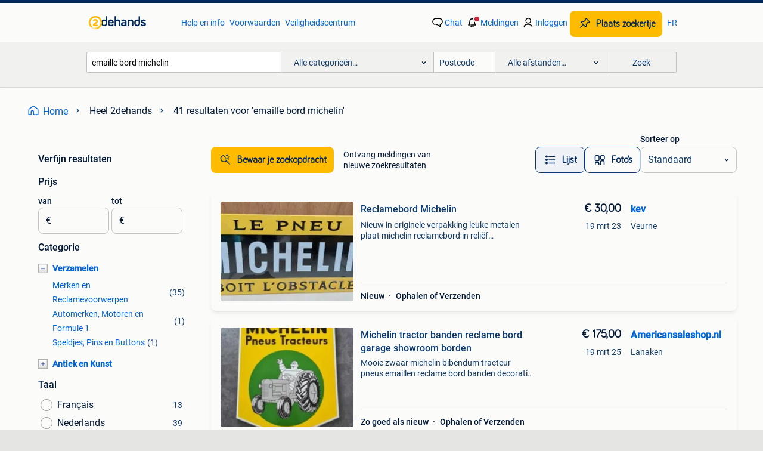

--- FILE ---
content_type: text/html; charset=utf-8
request_url: https://www.2dehands.be/q/emaille+bord+michelin/p/2/
body_size: 31843
content:
<!DOCTYPE html><html lang="nl" data-theme="light"><head><meta charSet="utf-8" data-next-head=""/><meta name="viewport" content="width=device-width, initial-scale=1" data-next-head=""/><script async="" src="https://www.hzcdn.io/bff/static/vendor/ecg-js-ga-tracking/index.3e3977d7.js"></script><script async="" src="//www.google-analytics.com/analytics.js"></script><script async="" src="//p.marktplaats.net/identity/v2/mid.js"></script><title data-next-head="">② Emaille Bord Michelin Collectie | 2dehands | Pagina 2</title><meta name="description" content="Verken een unieke collectie emaille borden van Michelin. Ideaal voor verzamelaars en liefhebbers van retro decoraties. Bekijk de aangeboden stukken online. | pagina 2" data-next-head=""/><meta name="robots" content="index, follow" data-next-head=""/><link rel="alternate" hrefLang="nl" href="https://www.2dehands.be/q/emaille+bord+michelin/p/2/" data-next-head=""/><link rel="alternate" hrefLang="fr" href="https://www.2ememain.be/q/emaille+bord+michelin/#Language:fr-BE|offeredSince:Altijd" data-next-head=""/><link rel="alternate" hrefLang="x-default" href="https://www.2dehands.be/q/emaille+bord+michelin/p/2/" data-next-head=""/><link rel="canonical" href="https://www.2dehands.be/q/emaille+bord+michelin/p/2/" data-next-head=""/><meta http-equiv="Content-Language" content="nl"/><link rel="shortcut icon" href="https://www.hzcdn.io/bff/static/vendor/hz-web-ui/twh/favicons/favicon.d4b237b1.ico"/><link rel="apple-touch-icon" sizes="57x57" href="https://www.hzcdn.io/bff/static/vendor/hz-web-ui/twh/favicons/apple-touch-icon-57x57.27490f1f.png"/><link rel="apple-touch-icon" sizes="114x114" href="https://www.hzcdn.io/bff/static/vendor/hz-web-ui/twh/favicons/apple-touch-icon-114x114.bcf20f4a.png"/><link rel="apple-touch-icon" sizes="72x72" href="https://www.hzcdn.io/bff/static/vendor/hz-web-ui/twh/favicons/apple-touch-icon-72x72.78a898ce.png"/><link rel="apple-touch-icon" sizes="144x144" href="https://www.hzcdn.io/bff/static/vendor/hz-web-ui/twh/favicons/apple-touch-icon-144x144.8de41f4f.png"/><link rel="apple-touch-icon" sizes="60x60" href="https://www.hzcdn.io/bff/static/vendor/hz-web-ui/twh/favicons/apple-touch-icon-60x60.8a1d9d81.png"/><link rel="apple-touch-icon" sizes="120x120" href="https://www.hzcdn.io/bff/static/vendor/hz-web-ui/twh/favicons/apple-touch-icon-120x120.daf5e040.png"/><link rel="apple-touch-icon" sizes="76x76" href="https://www.hzcdn.io/bff/static/vendor/hz-web-ui/twh/favicons/apple-touch-icon-76x76.70721c43.png"/><link rel="apple-touch-icon" sizes="152x152" href="https://www.hzcdn.io/bff/static/vendor/hz-web-ui/twh/favicons/apple-touch-icon-152x152.9fb9aa47.png"/><link rel="apple-touch-icon" sizes="180x180" href="https://www.hzcdn.io/bff/static/vendor/hz-web-ui/twh/favicons/apple-touch-icon-180x180.e6ab190c.png"/><link rel="icon" type="image/png" sizes="192x192" href="https://www.hzcdn.io/bff/static/vendor/hz-web-ui/twh/favicons/favicon-192x192.1c5d8455.png"/><link rel="icon" type="image/png" sizes="160x160" href="https://www.hzcdn.io/bff/static/vendor/hz-web-ui/twh/favicons/favicon-160x160.8a3d5c4a.png"/><link rel="icon" type="image/png" sizes="96x96" href="https://www.hzcdn.io/bff/static/vendor/hz-web-ui/twh/favicons/favicon-96x96.e7623262.png"/><link rel="icon" type="image/png" sizes="16x16" href="https://www.hzcdn.io/bff/static/vendor/hz-web-ui/twh/favicons/favicon-16x16.49edf7ef.png"/><link rel="icon" type="image/png" sizes="32x32" href="https://www.hzcdn.io/bff/static/vendor/hz-web-ui/twh/favicons/favicon-32x32.f7716e43.png"/><meta name="theme-color" content="#5f92cd"/><meta name="msapplication-TileColor" content="#5f92cd"/><meta name="msapplication-square150x150logo" content="https://www.hzcdn.io/bff/static/vendor/hz-web-ui/twh/favicons/mstile-150x150.4bb6574e.png"/><meta name="msapplication-square310x310logo" content="https://www.hzcdn.io/bff/static/vendor/hz-web-ui/twh/favicons/mstile-310x310.35695d1f.png"/><meta name="msapplication-square70x70logo" content="https://www.hzcdn.io/bff/static/vendor/hz-web-ui/twh/favicons/mstile-70x70.450f552b.png"/><meta name="msapplication-wide310x150logo" content="https://www.hzcdn.io/bff/static/vendor/hz-web-ui/twh/favicons/mstile-310x150.ff0cead2.png"/><meta name="msapplication-config" content="none"/><meta name="google-adsense-account" content="sites-7225412995316507"/><link rel="alternate" href="android-app://be.tweedehands.m/tweedehands/search/execute?query=emaille+bord+michelin&amp;utm_source=google&amp;utm_medium=organic"/><link rel="preload" href="https://www.hzcdn.io/bff/static/_next/static/css/d9afb09d6cbaae18.css" as="style" crossorigin="anonymous"/><link rel="preload" href="https://www.hzcdn.io/bff/static/_next/static/css/0fef43449f52bba6.css" as="style" crossorigin="anonymous"/><script type="application/ld+json" data-next-head="">{"@context":"https:\u002F\u002Fschema.org","@type":"BreadcrumbList","itemListElement":[{"@type":"ListItem","position":1,"name":"2dehands","item":"https:\u002F\u002Fwww.2dehands.be\u002F"},{"@type":"ListItem","position":2,"name":"emaille bord michelin","item":"https:\u002F\u002Fwww.2dehands.be\u002Fq\u002Femaille+bord+michelin\u002F"}]}</script><script type="application/ld+json" data-next-head="">[{"@context":"https:\u002F\u002Fschema.org","@type":"ImageObject","creditText":"2dehands","name":"Reclamebord Michelin","description":"Nieuw in originele verpakking leuke metalen plaat michelin reclamebord in reliëf bandenmerk michelin automobiel een reproductie van de oude emaille bo","contentUrl":"https:\u002F\u002Fimages.2dehands.com\u002Fapi\u002Fv1\u002Flisting-twh-p\u002Fimages\u002F5a\u002F5a0df152-7ca6-4590-8bec-1d7e67363f4b?rule=ecg_mp_eps$_85.jpg","creator":{"@type":"Person","name":"kev"},"representativeOfPage":false},{"@context":"https:\u002F\u002Fschema.org","@type":"ImageObject","creditText":"2dehands","name":"Michelin tractor banden reclame bord garage showroom borden","description":"Mooie zwaar michelin bibendum tracteur pneus emaillen reclame bord banden decoratie borden voor showroom garage of mancave retro filmset fiets brommer","contentUrl":"https:\u002F\u002Fimages.2dehands.com\u002Fapi\u002Fv1\u002Flisting-twh-p\u002Fimages\u002Fda\u002Fdaf2d4bd-c12e-479e-8462-5390b2222240?rule=ecg_mp_eps$_85.jpg","creator":{"@type":"Person","name":"Americansaleshop.nl"},"representativeOfPage":false},{"@context":"https:\u002F\u002Fschema.org","@type":"ImageObject","creditText":"2dehands","name":"Emaillen bord Shell popeye Texaco Michelin Esso Indian Ford","description":"Leuke emaillen bord van shell popeye texaco indian john deere ford sinclair esso michelin en veel andere bordjes diameter 30 cm licht gebold ja het is","contentUrl":"https:\u002F\u002Fimages.2dehands.com\u002Fapi\u002Fv1\u002Flisting-twh-p\u002Fimages\u002F9b\u002F9b39b3a3-67a0-4969-afc4-4a2a9b1a4fa7?rule=ecg_mp_eps$_85.jpg","creator":{"@type":"Person","name":"Americansaleshop.nl"},"representativeOfPage":false},{"@context":"https:\u002F\u002Fschema.org","@type":"ImageObject","creditText":"2dehands","name":"Michelin bibendum fiets emaillen reclame bord decoratie","description":"Michelin bibendum fiets band emaillen garage reclame mancave decoratie bord showroom filmset verzamel borden verschillende lagen gebakken emaille afme","contentUrl":"https:\u002F\u002Fimages.2dehands.com\u002Fapi\u002Fv1\u002Flisting-twh-p\u002Fimages\u002Fcf\u002Fcf702878-279b-4221-8b11-c6ce38c33634?rule=ecg_mp_eps$_85.jpg","creator":{"@type":"Person","name":"Americansaleshop.nl"},"representativeOfPage":false},{"@context":"https:\u002F\u002Fschema.org","@type":"ImageObject","creditText":"2dehands","name":"Michelin Bibendum fiets emaillen reclame decoratie borden","description":"Michelin bibendum fiets band emaillen garage reclame mancave decoratie bord showroom filmset verzamel borden verschillende lagen gebakken emaille afme","contentUrl":"https:\u002F\u002Fimages.2dehands.com\u002Fapi\u002Fv1\u002Flisting-twh-p\u002Fimages\u002F7a\u002F7a545a92-8a1f-49b6-95d0-c81068448cf3?rule=ecg_mp_eps$_85.jpg","creator":{"@type":"Person","name":"Americansaleshop.nl"},"representativeOfPage":false},{"@context":"https:\u002F\u002Fschema.org","@type":"ImageObject","creditText":"2dehands","name":"Michelin emailbord","description":"Proper bord maar niet zo mijn ding, interesse doe mij een bod maar hou het netjes he ik ken de prijzen ook. Afmetingen 80 x 65 cm","contentUrl":"https:\u002F\u002Fimages.2dehands.com\u002Fapi\u002Fv1\u002Flisting-twh-p\u002Fimages\u002F6a\u002F6ac9230f-9e1d-4c95-8f5a-f61aa9fad12f?rule=ecg_mp_eps$_85.jpg","creator":{"@type":"Person","name":"Hans"},"representativeOfPage":false},{"@context":"https:\u002F\u002Fschema.org","@type":"ImageObject","creditText":"2dehands","name":"Michelin bibendum banden reclame emaillen borden decoratie","description":"Mooie zware michelin emaillen banden reclame borden decoratie mancave garage showroom kado filmset decor tv programma retro vintage kado cadeau foto 1","contentUrl":"https:\u002F\u002Fimages.2dehands.com\u002Fapi\u002Fv1\u002Flisting-twh-p\u002Fimages\u002Fb1\u002Fb16dca3f-c702-4bf9-b711-be7e59e02585?rule=ecg_mp_eps$_85.jpg","creator":{"@type":"Person","name":"Americansaleshop.nl"},"representativeOfPage":false},{"@context":"https:\u002F\u002Fschema.org","@type":"ImageObject","creditText":"2dehands","name":"Grote voorraad oude reclame lichtbakken","description":"Wij hebben in onze showroom een grote voorraad oude reclame lichtbakken te koop ook diverse oude vintage garage reclame items en olie blikken en email","contentUrl":"https:\u002F\u002Fimages.2dehands.com\u002Fapi\u002Fv1\u002Flisting-twh-p\u002Fimages\u002F50\u002F50501efd-5208-4cd5-b938-189a5636190e?rule=ecg_mp_eps$_85.jpg","creator":{"@type":"Person","name":"MC-Auto & Vintage"},"representativeOfPage":false},{"@context":"https:\u002F\u002Fschema.org","@type":"ImageObject","creditText":"2dehands","name":"Sinclair gasoline emaillen reclame bord en andere USA borden","description":"Sinclair gasoline \u002F motor oil emaillen reclame bord en veel andere usa mancave garage showroom dealer borden filmset maar ook gulf esso dunlop mopar p","contentUrl":"https:\u002F\u002Fimages.2dehands.com\u002Fapi\u002Fv1\u002Flisting-twh-p\u002Fimages\u002F54\u002F549e5c10-1614-45e3-8d76-73a382f2debd?rule=ecg_mp_eps$_85.jpg","creator":{"@type":"Person","name":"Americansaleshop.nl"},"representativeOfPage":false},{"@context":"https:\u002F\u002Fschema.org","@type":"ImageObject","creditText":"2dehands","name":"Grote voorraad oude reclame lichtbakken","description":"Wij hebben een grote voorraad oude garage reclame lichtbakken en reclame borden michelin \u002F fulda \u002F langcat \u002F varta \u002F klm \u002F garage \u002F vintage \u002F emaille ","contentUrl":"https:\u002F\u002Fimages.2dehands.com\u002Fapi\u002Fv1\u002Flisting-twh-p\u002Fimages\u002Fee\u002Fee8a1ac0-0790-4794-8c2f-54a72654f272?rule=ecg_mp_eps$_85.jpg","creator":{"@type":"Person","name":"MC-Auto & Vintage"},"representativeOfPage":false},{"@context":"https:\u002F\u002Fschema.org","@type":"ImageObject","creditText":"2dehands","name":"MICHELIN emaille reclamebord 1963","description":"Origineel michelin emaille reclamebord \u002F bandenbord uit de periode 1964-1965. Dit bord toont de aanbevolen bandenspanningen voor diverse automerken en","contentUrl":"https:\u002F\u002Fimages.2dehands.com\u002Fapi\u002Fv1\u002Flisting-twh-p\u002Fimages\u002F69\u002F69258e03-1ee7-49db-8a29-f757f3610433?rule=ecg_mp_eps$_85.jpg","creator":{"@type":"Person","name":"MC-Auto & Vintage"},"representativeOfPage":false}]</script><script type="application/ld+json" data-next-head="">{"@context":"https:\u002F\u002Fschema.org","@type":"WebPage","speakable":{"@type":"SpeakableSpecification","cssSelector":[".speakable-content-hidden .title",".speakable-content-hidden .description"]},"name":"② Emaille Bord Michelin Collectie | 2dehands | Pagina 2","description":"Via 2dehands: Verken een unieke collectie emaille borden van Michelin. Ideaal voor verzamelaars en liefhebbers van retro decoraties. Bekijk de aangeboden stukken online. | pagina 2"}</script><link rel="stylesheet" href="https://www.hzcdn.io/bff/static/vendor/hz-design-tokens/twh/tokens/CssVars.442b0ccf.css"/><link rel="stylesheet" href="https://www.hzcdn.io/bff/static/vendor/hz-web-ui/twh/assets/Assets.fd81470e.css"/><link rel="stylesheet" href="https://www.hzcdn.io/bff/static/vendor/hz-web-ui/twh/Fonts.d24f98b7.css"/><link rel="stylesheet" href="https://www.hzcdn.io/bff/static/vendor/hz-web-ui/twh/icons/Icons.f18690d2.css"/><link rel="stylesheet" href="https://www.hzcdn.io/bff/static/vendor/hz-web-ui/twh/Index.85071885.css"/><link rel="stylesheet" href="https://www.hzcdn.io/bff/static/vendor/hz-web-ui/twh/apps/Header/Index.890f9d8e.css"/><link rel="stylesheet" href="https://www.hzcdn.io/bff/static/vendor/hz-web-ui/twh/apps/LoginNudge/Index.f0d4bda0.css"/><script type="text/javascript">    (function (w, d, s, l, i) {
        w[l] = w[l] || [];
        w[l].push({'gtm.start': new Date().getTime(), event: 'gtm.js'});
        var f = d.getElementsByTagName(s)[0], j = d.createElement(s), dl = l != 'dataLayer' ? '&l=' + l : '';
        j.async = true;
        j.src = 'https://tagmanager.2dehands.be/gtm.js?id=' + i + dl;
        f.parentNode.insertBefore(j, f);
    })(window, document, 'script', 'dataLayer', 'GTM-NST8JGD');
</script><script type="text/javascript">    (function (w, d, s, l, i) {
        w[l] = w[l] || [];
        w[l].push({'gtm.start': new Date().getTime(), event: 'gtm.js'});
        var f = d.getElementsByTagName(s)[0], j = d.createElement(s), dl = l != 'dataLayer' ? '&l=' + l : '';
        j.async = true;
        j.src = 'https://tagmanager.2dehands.be/gtm.js?id=' + i + dl;
        f.parentNode.insertBefore(j, f);
    })(window, document, 'script', 'dataLayer', 'GTM-PWP7LQC');
</script><script type="text/javascript">
    const dataLayer = window.dataLayer || [];
    dataLayer.push({"s":{"pn":-1,"ps":-1,"tr":-1,"srt":{},"prc":{"mn":-1,"mx":-1}},"l":{"d":0,"pcid":""},"m":{},"p":{"t":"ResultsSearch","vt":"LR","v":7},"c":{"c":{"id":0,"n":""},"l1":{"id":0,"n":""},"l2":{"id":0,"n":""},"sfc":{"id":0,"n":""}},"u":{"li":false,"tg":{"stg":"hzbit1544_b|bnl31758_b|bnl16400_b|bnl13923_b|mp2199_b|hzbit1440_b|aur7918_b|configurablelandingpage_b|bnl30290_b|aur7826_b|bnl34031_b|hzbit1543_b|bnl34342_b|bnl4892_b|hzbit1405_b|bnl23670_b|bnl23670v3_b|aur3186_b|bnl31759_b"}},"d":{"ua":"Mozilla/5.0 (Macintosh; Intel Mac OS X 10_15_7) AppleWebKit/537.36 (KHTML, like Gecko) Chrome/131.0.0.0 Safari/537.36; ClaudeBot/1.0; +claudebot@anthropic.com)"},"a":{},"o":{}}, {"consentToAllPurposes":false}, {"consentToAllPurposes":false})</script><script type="text/javascript">window.ecGaEventsOnLoad = [];
    window.ecGa = window.ecGa || function() { (ecGa.q = ecGa.q || []).push(arguments) };
    window.ecGaInitialId = 'UA-4684363-37'</script><script type="text/javascript">window.customGlobalConfig = {"pageViewMetricConfig":{"vurl":"SearchResultsPage","isPageViewCustomMetricEnabled":true,"gptBatchMetricsEndpointUrl":"/metrics/displays"},"adsenseMetricConfig":{"vurl":"SearchResultsPage","enableAdsenseMetrics":true,"gptBatchMetricsEndpointUrl":"/metrics/displays"}}</script><script type="text/javascript">
    const STORAGE_SCROLL_KEY = 'lrp_scroll_store';
    const TYPE_BACK_FORWARD = 2;

    window.addEventListener('pageshow', (event) => {
      const isNavigatedBack =
        window?.performance?.getEntriesByType('navigation')?.[0]?.type === 'back_forward' ||
        window?.performance?.navigation?.type === TYPE_BACK_FORWARD;
      const isScrolledToTop = window.scrollY === 0;
      const isScrolledBelowSmartBanner = window.scrollY === 1;
      const scrollRestorationEvent = {
        eventAction: 'exposedScrollRestoration',
      };
      const storageItem = sessionStorage.getItem(STORAGE_SCROLL_KEY);
      let parsedStorageItem = {};
      if (storageItem) {
        try {
          parsedStorageItem = JSON.parse(storageItem);
        } catch (e) {
          sessionStorage.removeItem(STORAGE_SCROLL_KEY);
        }
      }
      const { href, pos, height } = parsedStorageItem;
      const samePage = href === window.location.href;
      const acceptableDiff = window.innerHeight / 2;
      const diffScrollPositions = Math.abs(pos - window.scrollY);

      if (isNavigatedBack && samePage && pos > 10 && (isScrolledToTop || isScrolledBelowSmartBanner || diffScrollPositions > acceptableDiff)) {
        if (history.scrollRestoration) {
          history.scrollRestoration = 'manual';
        }
        setTimeout(() => {
          const layoutElements = document.querySelectorAll('.hz-Page-body, .hz-Page-container--fullHeight');
          layoutElements.forEach((el) => {
            el.style.minHeight = height + 'px';
          });
          window.scrollTo(0, pos);
        }, 0);
      }
    });
  </script><link rel="stylesheet" href="https://www.hzcdn.io/bff/static/_next/static/css/d9afb09d6cbaae18.css" crossorigin="anonymous" data-n-g=""/><link rel="stylesheet" href="https://www.hzcdn.io/bff/static/_next/static/css/0fef43449f52bba6.css" crossorigin="anonymous" data-n-p=""/><noscript data-n-css=""></noscript><script defer="" crossorigin="anonymous" noModule="" src="https://www.hzcdn.io/bff/static/_next/static/chunks/polyfills-42372ed130431b0a.js"></script><script src="https://www.hzcdn.io/bff/static/_next/static/chunks/webpack-35a08fc4ab09a033.js" defer="" crossorigin="anonymous"></script><script src="https://www.hzcdn.io/bff/static/_next/static/chunks/framework-117214d4b4dec970.js" defer="" crossorigin="anonymous"></script><script src="https://www.hzcdn.io/bff/static/_next/static/chunks/main-6c2b5bfdfee7465e.js" defer="" crossorigin="anonymous"></script><script src="https://www.hzcdn.io/bff/static/_next/static/chunks/pages/_app-7cf64b46993fc2e3.js" defer="" crossorigin="anonymous"></script><script src="https://www.hzcdn.io/bff/static/_next/static/chunks/614-4963f56e65520160.js" defer="" crossorigin="anonymous"></script><script src="https://www.hzcdn.io/bff/static/_next/static/chunks/580-e271753764dbc652.js" defer="" crossorigin="anonymous"></script><script src="https://www.hzcdn.io/bff/static/_next/static/chunks/762-706ee0c75825ff92.js" defer="" crossorigin="anonymous"></script><script src="https://www.hzcdn.io/bff/static/_next/static/chunks/139-09936490ae82272f.js" defer="" crossorigin="anonymous"></script><script src="https://www.hzcdn.io/bff/static/_next/static/chunks/191-ca6f830a3869e778.js" defer="" crossorigin="anonymous"></script><script src="https://www.hzcdn.io/bff/static/_next/static/chunks/702-63e344b70e2d865b.js" defer="" crossorigin="anonymous"></script><script src="https://www.hzcdn.io/bff/static/_next/static/chunks/988-7fe19c2550ff9ff9.js" defer="" crossorigin="anonymous"></script><script src="https://www.hzcdn.io/bff/static/_next/static/chunks/pages/lrp.twh.nlbe-8849f245df8f654e.js" defer="" crossorigin="anonymous"></script><script src="https://www.hzcdn.io/bff/static/_next/static/SXlV6MP22f0iUwuYO9KUK/_buildManifest.js" defer="" crossorigin="anonymous"></script><script src="https://www.hzcdn.io/bff/static/_next/static/SXlV6MP22f0iUwuYO9KUK/_ssgManifest.js" defer="" crossorigin="anonymous"></script></head><body><div class="hz-Page-body hz-Page-body--lrp hz-Page"><link rel="preload" as="image" href="//www.hzcdn.io/bff/static/vendor/hz-web-ui/twh/assets/tenant--nlbe.8460206a.svg"/><link rel="preload" as="image" href="//www.hzcdn.io/bff/static/vendor/hz-web-ui/twh/assets/tenant-coin--nlbe.9b4b2c4f.svg"/><link rel="preload" as="image" href="/bff/static/_next/assets/collapsible-menu-open-icon.08973cd1.png"/><link rel="preload" as="image" href="/bff/static/_next/assets/collapsible-menu-closed-icon.f738b22e.png"/><link rel="preload" as="image" href="https://images.2dehands.com/api/v1/listing-twh-p/images/5a/5a0df152-7ca6-4590-8bec-1d7e67363f4b?rule=ecg_mp_eps$_82" fetchPriority="high"/><script async="" src="https://consent.marktplaats.nl/unified/wrapperMessagingWithoutDetection.js"></script><div id="__next"><script>function _typeof(t){return(_typeof="function"==typeof Symbol&&"symbol"==typeof Symbol.iterator?function(t){return typeof t}:function(t){return t&&"function"==typeof Symbol&&t.constructor===Symbol&&t!==Symbol.prototype?"symbol":typeof t})(t)}!function(){for(var t,e,o=[],n=window,r=n;r;){try{if(r.frames.__tcfapiLocator){t=r;break}}catch(t){}if(r===n.top)break;r=n.parent}t||(function t(){var e=n.document,o=!!n.frames.__tcfapiLocator;if(!o)if(e.body){var r=e.createElement("iframe");r.style.cssText="display:none",r.name="__tcfapiLocator",e.body.appendChild(r)}else setTimeout(t,5);return!o}(),n.__tcfapi=function(){for(var t=arguments.length,n=new Array(t),r=0;r<t;r++)n[r]=arguments[r];if(!n.length)return o;"setGdprApplies"===n[0]?n.length>3&&2===parseInt(n[1],10)&&"boolean"==typeof n[3]&&(e=n[3],"function"==typeof n[2]&&n[2]("set",!0)):"ping"===n[0]?"function"==typeof n[2]&&n[2]({gdprApplies:e,cmpLoaded:!1,cmpStatus:"stub"}):o.push(n)},n.addEventListener("message",(function(t){var e="string"==typeof t.data,o={};if(e)try{o=JSON.parse(t.data)}catch(t){}else o=t.data;var n="object"===_typeof(o)?o.__tcfapiCall:null;n&&window.__tcfapi(n.command,n.version,(function(o,r){var a={__tcfapiReturn:{returnValue:o,success:r,callId:n.callId}};t&&t.source&&t.source.postMessage&&t.source.postMessage(e?JSON.stringify(a):a,"*")}),n.parameter)}),!1))}();</script><script>
  window._sp_ss_config = {
    accountId: 1825,
    baseEndpoint: 'https://consent.2dehands.be',
    privacyManagerModalId: 659132,
  };
</script><script src="https://www.hzcdn.io/bff/static/vendor/sourcepoint-lib/index.620fc35c.js"></script><header class=" u-stickyHeader" style="height:100%"><div class="hz-Header"><div class="hz-Header-ribbonTop"></div><div class="hz-Header-navBar hz-Header-bigger-touchAreas"><div class="hz-Header-maxWidth"><a class="hz-Link hz-Link--standalone hz-Header-logo" data-role="homepage" aria-label="Homepage" tabindex="0" href="/" role="link"><img src="//www.hzcdn.io/bff/static/vendor/hz-web-ui/twh/assets/tenant--nlbe.8460206a.svg" class="hz-Header-logo-desktop" alt="2dehands Start"/><img src="//www.hzcdn.io/bff/static/vendor/hz-web-ui/twh/assets/tenant-coin--nlbe.9b4b2c4f.svg" class="hz-Header-logo-mobile" alt="2dehands Start"/></a><a class="hz-Button hz-Button--primary hz-Header-skipToMain" href="#main-container" data-role="skip-to-main">Ga naar zoekertjes</a><ul class="hz-Header-links"><li><a class="hz-Link hz-Link--isolated" tabindex="0" href="https://help.2dehands.be" role="link">Help en info</a></li><li><a class="hz-Link hz-Link--isolated" tabindex="0" href="https://help.2dehands.be/s/topic/0TO5I000000TYqZWAW/voorwaarden" role="link">Voorwaarden</a></li><li><a class="hz-Link hz-Link--isolated" tabindex="0" href="https://www.2dehands.be/i/veilig-handelen/" role="link">Veiligheidscentrum</a></li></ul><ul class="hz-Header-menu" data-role="nav-dropdown-menu"><li class="hz-hide-custom--messages"><a class="hz-Link hz-Link--isolated" data-sem="messagingDisplayAction" data-role="messaging" title="Chat" tabindex="0" href="/messages" role="link"><div class="hz-Button-badge"><i class="hz-Icon hz-Icon--backgroundDefault hz-SvgIcon hz-SvgIconMessages" aria-hidden="true" data-sem="Icon"></i><span class="hz-hide-lte-md">Chat</span></div></a></li><li><a class="hz-Link hz-Link--isolated" data-role="notifications" title="Meldingen" tabindex="0" href="/notifications" role="button"><div class="hz-Button-badge"><i class="hz-Icon hz-Icon--backgroundDefault hz-SvgIcon hz-SvgIconNotification" aria-hidden="true" data-sem="Icon"></i><i class="hz-Header-badge hz-Header-badge--signalAction"></i><span class="hz-hide-lte-md">Meldingen</span></div></a></li><li class="hz-hide-gte-lg"><button class="hz-Link hz-Link--isolated" data-role="hamburgerOpen" tabindex="0" type="button" role="link"><i class="hz-Icon hz-Icon--backgroundDefault hz-SvgIcon hz-SvgIconProfile" aria-hidden="true" data-sem="Icon"></i></button></li><li class="hz-hide-lte-md"><a class="hz-Link hz-Link--isolated" data-role="login" tabindex="0" href="/identity/v2/login?target=" role="link"><i class="hz-Icon hz-Icon--backgroundDefault hz-SvgIcon hz-SvgIconProfile" aria-hidden="true" data-sem="Icon"></i><span>Inloggen</span></a></li><li><a class="hz-Button hz-Button--primary hz-Button--callToAction" href="https://link.2dehands.be/link/placead/start" data-role="placeAd" tabindex="0" aria-label="Plaats zoekertje"><span class="hz-Button-Icon hz-Button-Icon--start"><i class="hz-Icon hz-SvgIcon hz-SvgIconPinCallToActionForeground" aria-hidden="true" data-sem="Icon"></i></span><span class="hz-hide-lte-md">Plaats zoekertje</span></a></li><li class="hz-hide-lte-md"><a class="hz-Link hz-Link--isolated" data-role="changeLocale" tabindex="0" href="https://www.2ememain.be" role="link">FR</a></li></ul></div></div><div class="hz-Header-searchBar"><div class="hz-Header-maxWidth "><form class="hz-SearchForm" data-role="searchForm" method="get"><div class="hz-SearchFieldset-standard"><div class="hz-SearchForm-query" data-role="searchForm-query"><div class="hz-Nav-dropdown hz-Nav-dropdown--full-width hz-Nav-dropdown--closed"><input class="hz-Nav-dropdown-toggle hz-Header-Autocomplete-input" spellCheck="false" data-role="searchForm-autocomplete" aria-label="Dropdown zoekbalk" autoComplete="off" tabindex="0" role="combobox" aria-expanded="false" aria-owns="dropdown-list" aria-describedby="autocomplete-instructions" name="query" value="emaille bord michelin"/><div id="autocomplete-instructions" style="display:none">Typ om suggesties te zien. Gebruik de pijltoetsen om door de suggesties te navigeren en druk op Enter om een optie te selecteren.</div><div aria-live="polite" style="position:absolute;height:0;width:0;overflow:hidden"></div></div></div></div><div class="hz-SearchFieldset-advanced"><div class="hz-SearchForm-category"><div class="hz-CustomDropdown" data-role="searchForm-category-menu"><div class="hz-Custom-dropdown-container  is-dirty"><div class="hz-Input hz-dropdown-trigger" id="categoryId" role="button" aria-haspopup="listbox" aria-label="Alle categorieën… selected, Kies categorie:, collapsed" aria-required="false" tabindex="0" data-testid="dropdown-trigger" data-value="0"><span class="hz-dropdown-value">Alle categorieën…</span><i class="hz-Icon hz-SvgIcon hz-SvgIconArrowDown" aria-hidden="true" data-sem="Icon"></i></div></div></div><input type="hidden" name="categoryId" value="0"/></div><div id="formPostcode" class="hz-SearchForm-postcode"><div class="hz-TextField"><div class="hz-TextField-formControl"><input class="hz-TextField-input" autoComplete="off" placeholder="Postcode" aria-label="Postcode" id="TextField-" type="text" aria-describedby="TextField--Footer-helper-text" aria-invalid="false" name="postcode" value=""/></div><div class="hz-TextField-footer"><div></div><div id="live-announcement" role="alert" aria-live="polite" aria-atomic="true" style="position:absolute;height:0;width:0;overflow:hidden;display:none"></div></div></div></div><div class="hz-SearchForm-distance"><div class="hz-CustomDropdown" data-role="searchForm-distance-menu"><div class="hz-Custom-dropdown-container  is-dirty"><div class="hz-Input hz-dropdown-trigger" id="distance" role="button" aria-haspopup="listbox" aria-label="Alle afstanden… selected, Kies afstand:, collapsed" aria-required="false" tabindex="0" data-testid="dropdown-trigger" data-value="0"><span class="hz-dropdown-value">Alle afstanden…</span><i class="hz-Icon hz-SvgIcon hz-SvgIconArrowDown" aria-hidden="true" data-sem="Icon"></i></div></div></div><input type="hidden" name="distance" value="0"/></div></div><button class="hz-Button hz-Button--secondary hz-SearchForm-search" type="submit" data-role="searchForm-button" tabindex="0"><i class="hz-Icon hz-hide-gte-md hz-SvgIcon hz-SvgIconSearch" aria-hidden="true" data-sem="Icon"></i><span class="hz-show-md">Zoek</span></button><div class="hz-SearchForm-options"></div></form></div></div><div class="hz-Header-ribbonBottom"></div></div></header><!--$--><!--/$--><main class="hz-Page-container hz-Page-container--"><div class="hz-Page-content" id="content"><div class="speakable-content-hidden" hidden=""><p class="title">② Emaille Bord Michelin Collectie | 2dehands | Pagina 2</p><p class="description">Verken een unieke collectie emaille borden van Michelin. Ideaal voor verzamelaars en liefhebbers van retro decoraties. Bekijk de aangeboden stukken online. | pagina 2</p></div><div class="hz-Banner hz-Banner--fluid"><div id="banner-top-dt" class="loading mobileOnly "></div></div><div class="hz-Page-element hz-Page-element hz-Page-element--full-width hz-Page-element--breadCrumbAndSaveSearch"><nav class="hz-Breadcrumbs" aria-label="Kruimelpad"><ol class="hz-BreadcrumbsList"><li class="hz-Breadcrumb" data-testid="breadcrumb-link"><a class="hz-Link hz-Link--isolated" href="/" role="link"><i class="hz-Icon hz-Icon--textLinkDefault left-icon hz-SvgIcon hz-SvgIconHome" aria-hidden="true" data-sem="Icon"></i><span class="hz-BreadcrumbLabel">Home</span><i class="hz-Icon hz-Icon--textSecondary right-icon hz-SvgIcon hz-SvgIconArrowRight" aria-hidden="true" data-sem="Icon"></i></a></li><li class="hz-Breadcrumb"><span>Heel 2dehands</span><i class="hz-Icon hz-Icon--textSecondary hz-SvgIcon hz-SvgIconArrowRight" aria-hidden="true" data-sem="Icon"></i></li><li class="hz-Breadcrumb" aria-current="page" data-testid="breadcrumb-last-item"><span class="hz-CurrentPage" role="text" aria-label="[object Object], current page."><span>41 resultaten</span> <span>voor 'emaille bord michelin'</span></span></li></ol></nav></div><div class="hz-Page-element hz-Page-element--aside"><div class="hz-Filters"><div class="hz-RowHeader"><span class="hz-HeaderTitle"><span class="hz-Text hz-Text--bodyLargeStrong u-colorTextPrimary">Verfijn resultaten</span></span></div><div class="hz-Filter"><div class="hz-RowHeader range-PriceCents"><span class="hz-HeaderTitle"><span class="hz-Text hz-Text--bodyLargeStrong u-colorTextPrimary">Prijs</span></span></div><div role="group" aria-labelledby="range-PriceCents" class="hz-Filter-fields"><div class="hz-TextField hz-TextField--prefixed"><label class="hz-Text hz-Text--bodyRegularStrong u-colorTextPrimary input-label" for="PrefixedTextField-van">van</label><div class="hz-TextField-formControl"><span class="hz-TextField-prefix">€</span><input class="hz-TextField-input" id="PrefixedTextField-van" type="text" aria-describedby="PrefixedTextField-van-Footer-helper-text" aria-invalid="false" name="from" value=""/></div><div class="hz-TextField-footer"><div></div><div id="live-announcement" role="alert" aria-live="polite" aria-atomic="true" style="position:absolute;height:0;width:0;overflow:hidden;display:none"></div></div></div><div class="hz-TextField hz-TextField--prefixed"><label class="hz-Text hz-Text--bodyRegularStrong u-colorTextPrimary input-label" for="PrefixedTextField-tot">tot</label><div class="hz-TextField-formControl"><span class="hz-TextField-prefix">€</span><input class="hz-TextField-input" id="PrefixedTextField-tot" type="text" aria-describedby="PrefixedTextField-tot-Footer-helper-text" aria-invalid="false" name="to" value=""/></div><div class="hz-TextField-footer"><div></div><div id="live-announcement" role="alert" aria-live="polite" aria-atomic="true" style="position:absolute;height:0;width:0;overflow:hidden;display:none"></div></div></div></div></div><div class="hz-Filter"><div class="hz-RowHeader"><span class="hz-HeaderTitle"><span class="hz-Text hz-Text--bodyLargeStrong u-colorTextPrimary">Categorie</span></span></div><ul class="hz-Tree-list"><div id="895" class="hz-Tree-list-item"><li class="hz-Level-one hz-Level-one--open  "><button aria-expanded="true" aria-label="Verzamelen" class="hz-State-button"><img src="/bff/static/_next/assets/collapsible-menu-open-icon.08973cd1.png" alt="expand" class="hz-State-icon"/></button><a class="hz-Link hz-Link--isolated category-name" tabindex="0" role="link">Verzamelen</a></li><li class="hz-Level-two "><a class="hz-Link hz-Link--isolated category-name" tabindex="0" role="link">Merken en Reclamevoorwerpen<span class="hz-Filter-counter">(<!-- -->35<!-- -->)</span></a></li><li class="hz-Level-two "><a class="hz-Link hz-Link--isolated category-name" tabindex="0" role="link">Automerken, Motoren en Formule 1<span class="hz-Filter-counter">(<!-- -->1<!-- -->)</span></a></li><li class="hz-Level-two "><a class="hz-Link hz-Link--isolated category-name" tabindex="0" role="link">Speldjes, Pins en Buttons<span class="hz-Filter-counter">(<!-- -->1<!-- -->)</span></a></li></div><div id="1" class="hz-Tree-list-item"><li class="hz-Level-one hz-Level-one--closed  "><button aria-expanded="false" aria-label="Antiek en Kunst" class="hz-State-button"><img src="/bff/static/_next/assets/collapsible-menu-closed-icon.f738b22e.png" alt="expand" class="hz-State-icon"/></button><a class="hz-Link hz-Link--isolated category-name" tabindex="0" role="link">Antiek en Kunst</a></li><li class="hz-Level-two "><a class="hz-Link hz-Link--isolated category-name" tabindex="0" role="link">Antiek | Email<span class="hz-Filter-counter">(<!-- -->3<!-- -->)</span></a></li><li class="hz-Level-two "><a class="hz-Link hz-Link--isolated category-name" tabindex="0" role="link">Antiek | Wandborden en Tegels<span class="hz-Filter-counter">(<!-- -->1<!-- -->)</span></a></li></div></ul></div><div class="hz-Filter"><div class="hz-RowHeader radioGroup-Language"><span class="hz-HeaderTitle"><span class="hz-Text hz-Text--bodyLargeStrong u-colorTextPrimary">Taal</span></span></div><div role="radiogroup" aria-labelledby="radioGroup-Language" class="hz-Filter-radioSection"><div class="hz-Filter-attribute"><label for="Language-fr-BE"><a class="hz-Link hz-Link--isolated hz-Filter-attribute-text" tabindex="-1" role="link"><label class="hz-SelectionInput hz-SelectionInput--Radio" for="Language-fr-BE"><div class="hz-SelectionInput-InputContainer"><input class="hz-SelectionInput-Input" type="Radio" id="Language-fr-BE" name="Language" value="fr-BE"/></div><div class="hz-SelectionInput-Container"><div class="hz-SelectionInput-Body"><div class="hz-SelectionInput-Label"><span class="hz-SelectionInput-LabelText"><span class="hz-Text hz-Text--bodyLarge u-colorTextPrimary">Français</span></span><span class="hz-SelectionInput-Counter"><span class="hz-Text hz-Text--bodyRegular u-colorTextSecondary">13</span></span></div></div></div></label></a></label></div><div class="hz-Filter-attribute"><label for="Language-nl-BE"><a class="hz-Link hz-Link--isolated hz-Filter-attribute-text" tabindex="-1" role="link"><label class="hz-SelectionInput hz-SelectionInput--Radio" for="Language-nl-BE"><div class="hz-SelectionInput-InputContainer"><input class="hz-SelectionInput-Input" type="Radio" id="Language-nl-BE" name="Language" value="nl-BE"/></div><div class="hz-SelectionInput-Container"><div class="hz-SelectionInput-Body"><div class="hz-SelectionInput-Label"><span class="hz-SelectionInput-LabelText"><span class="hz-Text hz-Text--bodyLarge u-colorTextPrimary">Nederlands</span></span><span class="hz-SelectionInput-Counter"><span class="hz-Text hz-Text--bodyRegular u-colorTextSecondary">39</span></span></div></div></div></label></a></label></div><div class="hz-Filter-attribute"><label for="Language-all-languages"><a class="hz-Link hz-Link--isolated hz-Filter-attribute-text" tabindex="-1" role="link"><label class="hz-SelectionInput hz-SelectionInput--Radio" for="Language-all-languages"><div class="hz-SelectionInput-InputContainer"><input class="hz-SelectionInput-Input" type="Radio" id="Language-all-languages" name="Language" checked="" value="all-languages"/></div><div class="hz-SelectionInput-Container"><div class="hz-SelectionInput-Body"><div class="hz-SelectionInput-Label"><span class="hz-SelectionInput-LabelText"><span class="hz-Text hz-Text--bodyLarge u-colorTextPrimary">Nederlands &amp; Français</span></span><span class="hz-SelectionInput-Counter"><span class="hz-Text hz-Text--bodyRegular u-colorTextSecondary">52</span></span></div></div></div></label></a></label></div></div></div><div class="hz-Filter"><div class="hz-Filter-headingSection"><div class="hz-RowHeader"><span class="hz-HeaderTitle"><span class="hz-Text hz-Text--bodyLargeStrong u-colorTextPrimary">Conditie</span></span></div></div><div class="hz-Filter-attribute"><label for="condition-Nieuw"><a class="hz-Link hz-Link--isolated hz-Filter-attribute-text" tabindex="-1" role="link"><label class="hz-SelectionInput hz-SelectionInput--Checkbox" for="condition-Nieuw"><div class="hz-SelectionInput-InputContainer"><input class="hz-SelectionInput-Input" type="Checkbox" id="condition-Nieuw" name="condition-Nieuw" value="Nieuw"/></div><div class="hz-SelectionInput-Container"><div class="hz-SelectionInput-Body"><div class="hz-SelectionInput-Label"><span class="hz-SelectionInput-LabelText"><span class="hz-Text hz-Text--bodyLarge u-colorTextPrimary">Nieuw</span></span><span class="hz-SelectionInput-Counter"><span class="hz-Text hz-Text--bodyRegular u-colorTextSecondary">2</span></span></div></div></div></label></a></label></div><div class="hz-Filter-attribute hz-Filter-attribute--no-results"><label for="condition-Refurbished"><label class="hz-SelectionInput hz-SelectionInput--Checkbox" for="condition-Refurbished"><div class="hz-SelectionInput-InputContainer"><input class="hz-SelectionInput-Input" type="Checkbox" id="condition-Refurbished" disabled="" name="condition-Refurbished" value="Refurbished"/></div><div class="hz-SelectionInput-Container"><div class="hz-SelectionInput-Body"><div class="hz-SelectionInput-Label"><span class="hz-SelectionInput-LabelText"><span class="hz-Text hz-Text--bodyLarge u-colorTextPrimary">Refurbished</span></span><span class="hz-SelectionInput-Counter"><span class="hz-Text hz-Text--bodyRegular u-colorTextSecondary">0</span></span></div></div></div></label></label></div><div class="hz-Filter-attribute"><label for="condition-Zo goed als nieuw"><a class="hz-Link hz-Link--isolated hz-Filter-attribute-text" tabindex="-1" role="link"><label class="hz-SelectionInput hz-SelectionInput--Checkbox" for="condition-Zo goed als nieuw"><div class="hz-SelectionInput-InputContainer"><input class="hz-SelectionInput-Input" type="Checkbox" id="condition-Zo goed als nieuw" name="condition-Zo goed als nieuw" value="Zo goed als nieuw"/></div><div class="hz-SelectionInput-Container"><div class="hz-SelectionInput-Body"><div class="hz-SelectionInput-Label"><span class="hz-SelectionInput-LabelText"><span class="hz-Text hz-Text--bodyLarge u-colorTextPrimary">Zo goed als nieuw</span></span><span class="hz-SelectionInput-Counter"><span class="hz-Text hz-Text--bodyRegular u-colorTextSecondary">15</span></span></div></div></div></label></a></label></div><div class="hz-Filter-attribute"><label for="condition-Gebruikt"><a class="hz-Link hz-Link--isolated hz-Filter-attribute-text" tabindex="-1" role="link"><label class="hz-SelectionInput hz-SelectionInput--Checkbox" for="condition-Gebruikt"><div class="hz-SelectionInput-InputContainer"><input class="hz-SelectionInput-Input" type="Checkbox" id="condition-Gebruikt" name="condition-Gebruikt" value="Gebruikt"/></div><div class="hz-SelectionInput-Container"><div class="hz-SelectionInput-Body"><div class="hz-SelectionInput-Label"><span class="hz-SelectionInput-LabelText"><span class="hz-Text hz-Text--bodyLarge u-colorTextPrimary">Gebruikt</span></span><span class="hz-SelectionInput-Counter"><span class="hz-Text hz-Text--bodyRegular u-colorTextSecondary">16</span></span></div></div></div></label></a></label></div><div class="hz-Filter-attribute hz-Filter-attribute--no-results"><label for="condition-Niet werkend"><label class="hz-SelectionInput hz-SelectionInput--Checkbox" for="condition-Niet werkend"><div class="hz-SelectionInput-InputContainer"><input class="hz-SelectionInput-Input" type="Checkbox" id="condition-Niet werkend" disabled="" name="condition-Niet werkend" value="Niet werkend"/></div><div class="hz-SelectionInput-Container"><div class="hz-SelectionInput-Body"><div class="hz-SelectionInput-Label"><span class="hz-SelectionInput-LabelText"><span class="hz-Text hz-Text--bodyLarge u-colorTextPrimary">Niet werkend</span></span><span class="hz-SelectionInput-Counter"><span class="hz-Text hz-Text--bodyRegular u-colorTextSecondary">0</span></span></div></div></div></label></label></div></div><div class="hz-Filter"><div class="hz-Filter-headingSection"><div class="hz-RowHeader"><span class="hz-HeaderTitle"><span class="hz-Text hz-Text--bodyLargeStrong u-colorTextPrimary">Levering</span></span></div></div><div class="hz-Filter-attribute"><label for="delivery-Ophalen"><a class="hz-Link hz-Link--isolated hz-Filter-attribute-text" tabindex="-1" role="link"><label class="hz-SelectionInput hz-SelectionInput--Checkbox" for="delivery-Ophalen"><div class="hz-SelectionInput-InputContainer"><input class="hz-SelectionInput-Input" type="Checkbox" id="delivery-Ophalen" name="delivery-Ophalen" value="Ophalen"/></div><div class="hz-SelectionInput-Container"><div class="hz-SelectionInput-Body"><div class="hz-SelectionInput-Label"><span class="hz-SelectionInput-LabelText"><span class="hz-Text hz-Text--bodyLarge u-colorTextPrimary">Ophalen</span></span><span class="hz-SelectionInput-Counter"><span class="hz-Text hz-Text--bodyRegular u-colorTextSecondary">39</span></span></div></div></div></label></a></label></div><div class="hz-Filter-attribute"><label for="delivery-Verzenden"><a class="hz-Link hz-Link--isolated hz-Filter-attribute-text" tabindex="-1" role="link"><label class="hz-SelectionInput hz-SelectionInput--Checkbox" for="delivery-Verzenden"><div class="hz-SelectionInput-InputContainer"><input class="hz-SelectionInput-Input" type="Checkbox" id="delivery-Verzenden" name="delivery-Verzenden" value="Verzenden"/></div><div class="hz-SelectionInput-Container"><div class="hz-SelectionInput-Body"><div class="hz-SelectionInput-Label"><span class="hz-SelectionInput-LabelText"><span class="hz-Text hz-Text--bodyLarge u-colorTextPrimary">Verzenden</span></span><span class="hz-SelectionInput-Counter"><span class="hz-Text hz-Text--bodyRegular u-colorTextSecondary">32</span></span></div></div></div></label></a></label></div></div><div class="hz-Filter"><div class="hz-RowHeader radioGroup-offeredSince"><span class="hz-HeaderTitle"><span class="hz-Text hz-Text--bodyLargeStrong u-colorTextPrimary">Aangeboden sinds</span></span></div><div role="radiogroup" aria-labelledby="radioGroup-offeredSince" class="hz-Filter-radioSection"><div class="hz-Filter-attribute hz-Filter-attribute--no-results"><label for="offeredSince-Vandaag"><label class="hz-SelectionInput hz-SelectionInput--Radio" for="offeredSince-Vandaag"><div class="hz-SelectionInput-InputContainer"><input class="hz-SelectionInput-Input" type="Radio" id="offeredSince-Vandaag" disabled="" name="offeredSince-Vandaag" value="Vandaag"/></div><div class="hz-SelectionInput-Container"><div class="hz-SelectionInput-Body"><div class="hz-SelectionInput-Label"><span class="hz-SelectionInput-LabelText"><span class="hz-Text hz-Text--bodyLarge u-colorTextPrimary">Vandaag</span></span><span class="hz-SelectionInput-Counter"><span class="hz-Text hz-Text--bodyRegular u-colorTextSecondary">0</span></span></div></div></div></label></label></div><div class="hz-Filter-attribute hz-Filter-attribute--no-results"><label for="offeredSince-Gisteren"><label class="hz-SelectionInput hz-SelectionInput--Radio" for="offeredSince-Gisteren"><div class="hz-SelectionInput-InputContainer"><input class="hz-SelectionInput-Input" type="Radio" id="offeredSince-Gisteren" disabled="" name="offeredSince-Gisteren" value="Gisteren"/></div><div class="hz-SelectionInput-Container"><div class="hz-SelectionInput-Body"><div class="hz-SelectionInput-Label"><span class="hz-SelectionInput-LabelText"><span class="hz-Text hz-Text--bodyLarge u-colorTextPrimary">Gisteren</span></span><span class="hz-SelectionInput-Counter"><span class="hz-Text hz-Text--bodyRegular u-colorTextSecondary">0</span></span></div></div></div></label></label></div><div class="hz-Filter-attribute"><label for="offeredSince-Een week"><a class="hz-Link hz-Link--isolated hz-Filter-attribute-text" tabindex="-1" role="link"><label class="hz-SelectionInput hz-SelectionInput--Radio" for="offeredSince-Een week"><div class="hz-SelectionInput-InputContainer"><input class="hz-SelectionInput-Input" type="Radio" id="offeredSince-Een week" name="offeredSince" value="Een week"/></div><div class="hz-SelectionInput-Container"><div class="hz-SelectionInput-Body"><div class="hz-SelectionInput-Label"><span class="hz-SelectionInput-LabelText"><span class="hz-Text hz-Text--bodyLarge u-colorTextPrimary">Een week</span></span><span class="hz-SelectionInput-Counter"><span class="hz-Text hz-Text--bodyRegular u-colorTextSecondary">1</span></span></div></div></div></label></a></label></div><div class="hz-Filter-attribute"><label for="offeredSince-Altijd"><a class="hz-Link hz-Link--isolated hz-Filter-attribute-text" tabindex="-1" role="link"><label class="hz-SelectionInput hz-SelectionInput--Radio" for="offeredSince-Altijd"><div class="hz-SelectionInput-InputContainer"><input class="hz-SelectionInput-Input" type="Radio" id="offeredSince-Altijd" name="offeredSince" checked="" value="Altijd"/></div><div class="hz-SelectionInput-Container"><div class="hz-SelectionInput-Body"><div class="hz-SelectionInput-Label"><span class="hz-SelectionInput-LabelText"><span class="hz-Text hz-Text--bodyLarge u-colorTextPrimary">Altijd</span></span><span class="hz-SelectionInput-Counter"><span class="hz-Text hz-Text--bodyRegular u-colorTextSecondary">39</span></span></div></div></div></label></a></label></div></div></div></div><div class="hz-Banner hz-Banner--sticky-left"><div id="banner-skyscraper-dt" class="  "></div></div><div class="hz-Banner hz-Banner--sticky-left"><div id="banner-skyscraper-2-dt" class="  "></div></div></div><div class="hz-Page-element hz-Page-element--main"><div class="hz-ViewControl"><div class="hz-ViewControl-group hz-ViewControl-group--functional-options"><div class="hz-SaveSearchButton SaveSearchContainer_saveSearchControl__ha_nk" data-testid="saveSearchControl"><button class="hz-Button hz-Button--primary  " data-testid="saveSearchButton"><span class="hz-Button-Icon hz-Button-Icon--start"><i class="hz-Icon hz-SvgIcon hz-SvgIconSearchSave" aria-hidden="true" data-sem="Icon"></i></span><span class="SaveSearchButton_saveSearchButtonText__Cj3BW ">Bewaar je zoekopdracht</span></button><p>Ontvang meldingen van nieuwe zoekresultaten</p></div></div><div class="hz-ViewControl-group hz-ViewControl-group--view-and-sort-options"><div class="hz-ViewControl-group hz-ViewControl-group--view-options" role="tablist"><button class="hz-Button hz-Button--secondary results-button isActive" role="tab" aria-label=" Lijst" aria-selected="true"><span class="hz-Button-Icon hz-Button-Icon--start"><i class="hz-Icon hz-SvgIcon hz-SvgIconResultsList" aria-hidden="true" data-sem="Icon"></i></span><span class="view-option-label"> Lijst</span></button><button class="hz-Button hz-Button--secondary results-button " role="tab" aria-label=" Foto’s" aria-selected="false"><span class="hz-Button-Icon hz-Button-Icon--start"><i class="hz-Icon hz-SvgIcon hz-SvgIconViewGallery" aria-hidden="true" data-sem="Icon"></i></span><span class="view-option-label"> Foto’s</span></button></div><div class="hz-Dropdown"><label class="hz-Text hz-Text--bodyRegularStrong u-colorTextPrimary input-label" for="Dropdown-sorteerOp">Sorteer op</label><div class="hz-Dropdown-formControl"><select class="hz-Dropdown-input" name="Dropdown-sorteerOp" id="Dropdown-sorteerOp"><option value="{&quot;sortBy&quot;:&quot;OPTIMIZED&quot;,&quot;sortOrder&quot;:&quot;DECREASING&quot;}">Standaard</option><option value="{&quot;sortBy&quot;:&quot;SORT_INDEX&quot;,&quot;sortOrder&quot;:&quot;DECREASING&quot;}">Datum (nieuw-oud)</option><option value="{&quot;sortBy&quot;:&quot;SORT_INDEX&quot;,&quot;sortOrder&quot;:&quot;INCREASING&quot;}">Datum (oud-nieuw)</option><option value="{&quot;sortBy&quot;:&quot;PRICE&quot;,&quot;sortOrder&quot;:&quot;INCREASING&quot;}">Prijs (laag-hoog)</option><option value="{&quot;sortBy&quot;:&quot;PRICE&quot;,&quot;sortOrder&quot;:&quot;DECREASING&quot;}">Prijs (hoog-laag)</option></select><i class="hz-Icon hz-SvgIcon hz-SvgIconArrowDown" aria-hidden="true" data-sem="Icon"></i></div></div></div></div><div class="hz-ViewControl-group hz-ViewControl-group--functional-options"><div class="hz-SaveSearchButton--mobileAdapted  SaveSearchContainer_saveSearchControl__ha_nk" data-testid="saveSearchControl"><button class="hz-Button hz-Button--primary  " data-testid="saveSearchButton"><span class="hz-Button-Icon hz-Button-Icon--start"><i class="hz-Icon hz-SvgIcon hz-SvgIconSearchSave" aria-hidden="true" data-sem="Icon"></i></span><span class="SaveSearchButton_saveSearchButtonText__Cj3BW ">Bewaar je zoekopdracht</span></button><p>Ontvang meldingen van nieuwe zoekresultaten</p></div></div><section class="hz-Pills stickyPills"><div class="pillsContainer"></div></section><!--$--><!--/$--><ul class="hz-Listings hz-Listings--list-view listings-container"><li class="hz-Listing hz-Listing--list-item"><div class="hz-Listing-listview-content"><div class="hz-Listing-item-wrapper"><a class="hz-Link hz-Link--block hz-Listing-coverLink" href="/v/verzamelen/automerken-motoren-en-formule-1/m1957061463-reclamebord-michelin" role="link"><figure class="hz-Listing-image-container"><div class="hz-Listing-image-item hz-Listing-image-item--main"><img title="Reclamebord Michelin, Ophalen of Verzenden, Nieuw, Auto&#x27;s" alt="Reclamebord Michelin, Ophalen of Verzenden, Nieuw, Auto&#x27;s" data-src="https://images.2dehands.com/api/v1/listing-twh-p/images/5a/5a0df152-7ca6-4590-8bec-1d7e67363f4b?rule=ecg_mp_eps$_82" src="https://images.2dehands.com/api/v1/listing-twh-p/images/5a/5a0df152-7ca6-4590-8bec-1d7e67363f4b?rule=ecg_mp_eps$_82" loading="eager" fetchPriority="high"/></div></figure><div class="hz-Listing-group"><div class="hz-Listing-group--title-description-attributes"><h3 class="hz-Listing-title">Reclamebord Michelin</h3><div class="hz-Listing-price-extended-details"><p class="hz-Listing-price hz-Listing-price--mobile hz-text-price-label">€ 30,00</p><div class="hz-Listing-details-button"><div tabindex="0"><span>details</span><i class="hz-Icon hz-Icon--textSecondary hz-SvgIcon hz-SvgIconArrowDown" aria-hidden="true" data-sem="Icon"></i></div></div></div><p class="hz-Listing-description hz-text-paragraph">Nieuw in originele verpakking leuke metalen plaat michelin reclamebord in reliëf bandenmerk michelin automobiel een reproductie van de oude emaille bo</p><div class="hz-Listing-trust-items-and-attributes"><div class="hz-Listing-bottom-info-divider-wrapper"><div class="hz-Divider hz-Listing-bottom-info-divider" role="separator"></div><div class="hz-Listing-attributes"><span class="hz-Attribute hz-Attribute--default">Nieuw<!-- --> </span><span class="hz-Attribute hz-Attribute--default">Ophalen of Verzenden<!-- --> </span></div></div></div></div><div class="hz-Listing-group--price-date-feature"><span class="hz-Listing-price hz-Listing-price--desktop hz-text-price-label">€ 30,00</span><span class="hz-Listing-date hz-Listing-date--desktop">19 mrt 23</span><span class="hz-Listing-priority hz-Listing-priority--all-devices"><span> </span></span></div><details class="hz-Listing-extended-content" open=""><summary></summary><div class="hz-Listing-extended-attributes"><span class="hz-Attribute">Ophalen of Verzenden<!-- --> </span><span class="hz-Attribute">Nieuw<!-- --> </span><span class="hz-Attribute">Auto&#x27;s<!-- --> </span></div><p class="hz-Listing-description hz-Listing-description--extended">Nieuw in originele verpakking leuke metalen plaat michelin reclamebord in reliëf bandenmerk michelin automobiel een reproductie van de oude emaille borden uit de jaren 20 tot 70. Heel mooi decoratieobject voor in een atelier, garage, hangar, mencave,...</p></details></div></a><div class="hz-Listing--sellerInfo"><span class="hz-Listing-seller-name-container"><a class="hz-Link hz-Link--isolated hz-TextLink" tabindex="0" role="link"><span class="hz-Listing-seller-name">kev</span></a></span><span class="hz-Listing-location"><span class="hz-Listing-distance-label">Veurne</span></span><div class="hz-Listing-group--price-date-feature hz-Listing-group--price-date-feature--tablet"><span class="hz-Listing-date">19 mrt 23</span><span class="hz-Listing-priority hz-Listing-priority--all-devices"><span> </span></span></div><span class="hz-Listing-seller-link"></span></div><div class="hz-Listing-group--mobile-bottom-row"><div><span class="hz-Listing-location"><span class="hz-Listing-distance-label">Veurne</span></span></div><div><span class="hz-Listing-priority hz-Listing-priority--all-devices"><span> </span></span><span class="hz-Listing-date hz-bottom-right">19 mrt 23</span></div></div></div></div></li><li class="hz-Listing hz-Listing--list-item"><div class="hz-Listing-listview-content"><div class="hz-Listing-item-wrapper"><a class="hz-Link hz-Link--block hz-Listing-coverLink" href="/v/verzamelen/merken-en-reclamevoorwerpen/m2247504543-michelin-tractor-banden-reclame-bord-garage-showroom-borden" role="link"><figure class="hz-Listing-image-container"><div class="hz-Listing-image-item hz-Listing-image-item--main"><img title="Michelin tractor banden reclame bord garage showroom borden, Ophalen of Verzenden, Zo goed als nieuw, Reclamebord" alt="Michelin tractor banden reclame bord garage showroom borden, Ophalen of Verzenden, Zo goed als nieuw, Reclamebord" data-src="https://images.2dehands.com/api/v1/listing-twh-p/images/da/daf2d4bd-c12e-479e-8462-5390b2222240?rule=ecg_mp_eps$_82" src="https://images.2dehands.com/api/v1/listing-twh-p/images/da/daf2d4bd-c12e-479e-8462-5390b2222240?rule=ecg_mp_eps$_82" loading="eager" fetchPriority="low"/></div></figure><div class="hz-Listing-group"><div class="hz-Listing-group--title-description-attributes"><h3 class="hz-Listing-title">Michelin tractor banden reclame bord garage showroom borden</h3><div class="hz-Listing-price-extended-details"><p class="hz-Listing-price hz-Listing-price--mobile hz-text-price-label">€ 175,00</p><div class="hz-Listing-details-button"><div tabindex="0"><span>details</span><i class="hz-Icon hz-Icon--textSecondary hz-SvgIcon hz-SvgIconArrowDown" aria-hidden="true" data-sem="Icon"></i></div></div></div><p class="hz-Listing-description hz-text-paragraph">Mooie zwaar michelin bibendum tracteur pneus emaillen reclame bord banden decoratie borden voor showroom garage of mancave retro filmset fiets brommer</p><div class="hz-Listing-trust-items-and-attributes"><div class="hz-Listing-bottom-info-divider-wrapper"><div class="hz-Divider hz-Listing-bottom-info-divider" role="separator"></div><div class="hz-Listing-attributes"><span class="hz-Attribute hz-Attribute--default">Zo goed als nieuw<!-- --> </span><span class="hz-Attribute hz-Attribute--default">Ophalen of Verzenden<!-- --> </span></div></div></div></div><div class="hz-Listing-group--price-date-feature"><span class="hz-Listing-price hz-Listing-price--desktop hz-text-price-label">€ 175,00</span><span class="hz-Listing-date hz-Listing-date--desktop">19 mrt 25</span><span class="hz-Listing-priority hz-Listing-priority--all-devices"><span> </span></span></div><details class="hz-Listing-extended-content" open=""><summary></summary><div class="hz-Listing-extended-attributes"><span class="hz-Attribute">Ophalen of Verzenden<!-- --> </span><span class="hz-Attribute">Zo goed als nieuw<!-- --> </span><span class="hz-Attribute">Reclamebord<!-- --> </span></div><p class="hz-Listing-description hz-Listing-description--extended">Mooie zwaar michelin bibendum tracteur pneus emaillen reclame bord banden decoratie borden voor showroom garage of mancave retro filmset fiets brommer auto afmetingen 37 cm x 45 cm dikke omgeslagen rand van ongeveer 1 cm verschillende lagen gebakken ...</p></details></div></a><div class="hz-Listing--sellerInfo"><span class="hz-Listing-seller-name-container"><a class="hz-Link hz-Link--isolated hz-TextLink" tabindex="0" role="link"><span class="hz-Listing-seller-name">Americansaleshop.nl</span></a></span><span class="hz-Listing-location"><span class="hz-Listing-distance-label">Lanaken</span></span><div class="hz-Listing-group--price-date-feature hz-Listing-group--price-date-feature--tablet"><span class="hz-Listing-date">19 mrt 25</span><span class="hz-Listing-priority hz-Listing-priority--all-devices"><span> </span></span></div><span class="hz-Listing-seller-link"></span></div><div class="hz-Listing-group--mobile-bottom-row"><div><span class="hz-Listing-location"><span class="hz-Listing-distance-label">Lanaken</span></span></div><div><span class="hz-Listing-priority hz-Listing-priority--all-devices"><span> </span></span><span class="hz-Listing-date hz-bottom-right">19 mrt 25</span></div></div></div></div></li><li class="bannerContainerLoading"></li><li class="hz-Listing hz-Listing--list-item"><div class="hz-Listing-listview-content"><div class="hz-Listing-item-wrapper"><a class="hz-Link hz-Link--block hz-Listing-coverLink" href="/v/verzamelen/merken-en-reclamevoorwerpen/m2238913026-emaillen-bord-shell-popeye-texaco-michelin-esso-indian-ford" role="link"><figure class="hz-Listing-image-container"><div class="hz-Listing-image-item hz-Listing-image-item--main"><img title="Emaillen bord Shell popeye Texaco Michelin Esso Indian Ford, Ophalen of Verzenden, Zo goed als nieuw, Reclamebord" alt="Emaillen bord Shell popeye Texaco Michelin Esso Indian Ford, Ophalen of Verzenden, Zo goed als nieuw, Reclamebord" data-src="https://images.2dehands.com/api/v1/listing-twh-p/images/9b/9b39b3a3-67a0-4969-afc4-4a2a9b1a4fa7?rule=ecg_mp_eps$_82" src="https://images.2dehands.com/api/v1/listing-twh-p/images/9b/9b39b3a3-67a0-4969-afc4-4a2a9b1a4fa7?rule=ecg_mp_eps$_82" loading="eager" fetchPriority="low"/></div></figure><div class="hz-Listing-group"><div class="hz-Listing-group--title-description-attributes"><h3 class="hz-Listing-title">Emaillen bord Shell popeye Texaco Michelin Esso Indian Ford</h3><div class="hz-Listing-price-extended-details"><p class="hz-Listing-price hz-Listing-price--mobile hz-text-price-label">€ 49,95</p><div class="hz-Listing-details-button"><div tabindex="0"><span>details</span><i class="hz-Icon hz-Icon--textSecondary hz-SvgIcon hz-SvgIconArrowDown" aria-hidden="true" data-sem="Icon"></i></div></div></div><p class="hz-Listing-description hz-text-paragraph">Leuke emaillen bord van shell popeye texaco indian john deere ford sinclair esso michelin en veel andere bordjes diameter 30 cm licht gebold ja het is</p><div class="hz-Listing-trust-items-and-attributes"><div class="hz-Listing-bottom-info-divider-wrapper"><div class="hz-Divider hz-Listing-bottom-info-divider" role="separator"></div><div class="hz-Listing-attributes"><span class="hz-Attribute hz-Attribute--default">Zo goed als nieuw<!-- --> </span><span class="hz-Attribute hz-Attribute--default">Ophalen of Verzenden<!-- --> </span></div></div></div></div><div class="hz-Listing-group--price-date-feature"><span class="hz-Listing-price hz-Listing-price--desktop hz-text-price-label">€ 49,95</span><span class="hz-Listing-date hz-Listing-date--desktop">24 feb 25</span><span class="hz-Listing-priority hz-Listing-priority--all-devices"><span> </span></span></div><details class="hz-Listing-extended-content" open=""><summary></summary><div class="hz-Listing-extended-attributes"><span class="hz-Attribute">Ophalen of Verzenden<!-- --> </span><span class="hz-Attribute">Zo goed als nieuw<!-- --> </span><span class="hz-Attribute">Reclamebord<!-- --> </span></div><p class="hz-Listing-description hz-Listing-description--extended">Leuke emaillen bord van shell popeye texaco indian john deere ford sinclair esso michelin en veel andere bordjes diameter 30 cm licht gebold ja het is echt emaille ( geen ijzer of blik ) vaste prijs per stuk incl btw  opsturen kan ahalen / bekijken k...</p></details></div></a><div class="hz-Listing--sellerInfo"><span class="hz-Listing-seller-name-container"><a class="hz-Link hz-Link--isolated hz-TextLink" tabindex="0" role="link"><span class="hz-Listing-seller-name">Americansaleshop.nl</span></a></span><span class="hz-Listing-location"><span class="hz-Listing-distance-label">Lanaken</span></span><div class="hz-Listing-group--price-date-feature hz-Listing-group--price-date-feature--tablet"><span class="hz-Listing-date">24 feb 25</span><span class="hz-Listing-priority hz-Listing-priority--all-devices"><span> </span></span></div><span class="hz-Listing-seller-link"></span></div><div class="hz-Listing-group--mobile-bottom-row"><div><span class="hz-Listing-location"><span class="hz-Listing-distance-label">Lanaken</span></span></div><div><span class="hz-Listing-priority hz-Listing-priority--all-devices"><span> </span></span><span class="hz-Listing-date hz-bottom-right">24 feb 25</span></div></div></div></div></li><li class="hz-Listing hz-Listing--list-item"><div class="hz-Listing-listview-content"><div class="hz-Listing-item-wrapper"><a class="hz-Link hz-Link--block hz-Listing-coverLink" href="/v/verzamelen/merken-en-reclamevoorwerpen/m2211492183-michelin-bibendum-fiets-emaillen-reclame-bord-decoratie" role="link"><figure class="hz-Listing-image-container"><div class="hz-Listing-image-item hz-Listing-image-item--main"><img title="Michelin bibendum fiets emaillen reclame bord decoratie, Ophalen of Verzenden, Zo goed als nieuw, Reclamebord" alt="Michelin bibendum fiets emaillen reclame bord decoratie, Ophalen of Verzenden, Zo goed als nieuw, Reclamebord" data-src="https://images.2dehands.com/api/v1/listing-twh-p/images/cf/cf702878-279b-4221-8b11-c6ce38c33634?rule=ecg_mp_eps$_82" src="https://images.2dehands.com/api/v1/listing-twh-p/images/cf/cf702878-279b-4221-8b11-c6ce38c33634?rule=ecg_mp_eps$_82" loading="lazy" decoding="async" fetchPriority="low"/></div></figure><div class="hz-Listing-group"><div class="hz-Listing-group--title-description-attributes"><h3 class="hz-Listing-title">Michelin bibendum fiets emaillen reclame bord decoratie</h3><div class="hz-Listing-price-extended-details"><p class="hz-Listing-price hz-Listing-price--mobile hz-text-price-label">€ 175,00</p><div class="hz-Listing-details-button"><div tabindex="0"><span>details</span><i class="hz-Icon hz-Icon--textSecondary hz-SvgIcon hz-SvgIconArrowDown" aria-hidden="true" data-sem="Icon"></i></div></div></div><p class="hz-Listing-description hz-text-paragraph">Michelin bibendum fiets band emaillen garage reclame mancave decoratie bord showroom filmset verzamel borden verschillende lagen gebakken emaille afme</p><div class="hz-Listing-trust-items-and-attributes"><div class="hz-Listing-bottom-info-divider-wrapper"><div class="hz-Divider hz-Listing-bottom-info-divider" role="separator"></div><div class="hz-Listing-attributes"><span class="hz-Attribute hz-Attribute--default">Zo goed als nieuw<!-- --> </span><span class="hz-Attribute hz-Attribute--default">Ophalen of Verzenden<!-- --> </span></div></div></div></div><div class="hz-Listing-group--price-date-feature"><span class="hz-Listing-price hz-Listing-price--desktop hz-text-price-label">€ 175,00</span><span class="hz-Listing-date hz-Listing-date--desktop">11 dec 24</span><span class="hz-Listing-priority hz-Listing-priority--all-devices"><span> </span></span></div><details class="hz-Listing-extended-content" open=""><summary></summary><div class="hz-Listing-extended-attributes"><span class="hz-Attribute">Ophalen of Verzenden<!-- --> </span><span class="hz-Attribute">Zo goed als nieuw<!-- --> </span><span class="hz-Attribute">Reclamebord<!-- --> </span></div><p class="hz-Listing-description hz-Listing-description--extended">Michelin bibendum fiets band emaillen garage reclame mancave decoratie bord showroom filmset verzamel borden verschillende lagen gebakken emaille afmetingen 50 cm x 50 cm 175 € vanaf foto 2 hebben wij ook met gaten voor montage perfecte staat va...</p></details></div></a><div class="hz-Listing--sellerInfo"><span class="hz-Listing-seller-name-container"><a class="hz-Link hz-Link--isolated hz-TextLink" tabindex="0" role="link"><span class="hz-Listing-seller-name">Americansaleshop.nl</span></a></span><span class="hz-Listing-location"><span class="hz-Listing-distance-label">Lanaken</span></span><div class="hz-Listing-group--price-date-feature hz-Listing-group--price-date-feature--tablet"><span class="hz-Listing-date">11 dec 24</span><span class="hz-Listing-priority hz-Listing-priority--all-devices"><span> </span></span></div><span class="hz-Listing-seller-link"></span></div><div class="hz-Listing-group--mobile-bottom-row"><div><span class="hz-Listing-location"><span class="hz-Listing-distance-label">Lanaken</span></span></div><div><span class="hz-Listing-priority hz-Listing-priority--all-devices"><span> </span></span><span class="hz-Listing-date hz-bottom-right">11 dec 24</span></div></div></div></div></li><li class="hz-Listing hz-Listing--list-item"><div class="hz-Listing-listview-content"><div class="hz-Listing-item-wrapper"><a class="hz-Link hz-Link--block hz-Listing-coverLink" href="/v/verzamelen/merken-en-reclamevoorwerpen/m2309542300-michelin-bibendum-fiets-emaillen-reclame-decoratie-borden" role="link"><figure class="hz-Listing-image-container"><div class="hz-Listing-image-item hz-Listing-image-item--main"><img title="Michelin Bibendum fiets emaillen reclame decoratie borden, Ophalen of Verzenden, Zo goed als nieuw, Reclamebord" alt="Michelin Bibendum fiets emaillen reclame decoratie borden, Ophalen of Verzenden, Zo goed als nieuw, Reclamebord" data-src="https://images.2dehands.com/api/v1/listing-twh-p/images/7a/7a545a92-8a1f-49b6-95d0-c81068448cf3?rule=ecg_mp_eps$_82" src="https://images.2dehands.com/api/v1/listing-twh-p/images/7a/7a545a92-8a1f-49b6-95d0-c81068448cf3?rule=ecg_mp_eps$_82" loading="lazy" decoding="async" fetchPriority="low"/></div></figure><div class="hz-Listing-group"><div class="hz-Listing-group--title-description-attributes"><h3 class="hz-Listing-title">Michelin Bibendum fiets emaillen reclame decoratie borden</h3><div class="hz-Listing-price-extended-details"><p class="hz-Listing-price hz-Listing-price--mobile hz-text-price-label">€ 175,00</p><div class="hz-Listing-details-button"><div tabindex="0"><span>details</span><i class="hz-Icon hz-Icon--textSecondary hz-SvgIcon hz-SvgIconArrowDown" aria-hidden="true" data-sem="Icon"></i></div></div></div><p class="hz-Listing-description hz-text-paragraph">Michelin bibendum fiets band emaillen garage reclame mancave decoratie bord showroom filmset verzamel borden verschillende lagen gebakken emaille afme</p><div class="hz-Listing-trust-items-and-attributes"><div class="hz-Listing-bottom-info-divider-wrapper"><div class="hz-Divider hz-Listing-bottom-info-divider" role="separator"></div><div class="hz-Listing-attributes"><span class="hz-Attribute hz-Attribute--default">Zo goed als nieuw<!-- --> </span><span class="hz-Attribute hz-Attribute--default">Ophalen of Verzenden<!-- --> </span></div></div></div></div><div class="hz-Listing-group--price-date-feature"><span class="hz-Listing-price hz-Listing-price--desktop hz-text-price-label">€ 175,00</span><span class="hz-Listing-date hz-Listing-date--desktop">10 sep 25</span><span class="hz-Listing-priority hz-Listing-priority--all-devices"><span> </span></span></div><details class="hz-Listing-extended-content" open=""><summary></summary><div class="hz-Listing-extended-attributes"><span class="hz-Attribute">Ophalen of Verzenden<!-- --> </span><span class="hz-Attribute">Zo goed als nieuw<!-- --> </span><span class="hz-Attribute">Reclamebord<!-- --> </span></div><p class="hz-Listing-description hz-Listing-description--extended">Michelin bibendum fiets band emaillen garage reclame mancave decoratie bord showroom filmset verzamel borden verschillende lagen gebakken emaille afmetingen 45 cm x 60 cm vaste prijs175 € vanaf foto 2 hebben wij ook met gaten voor montage perfec...</p></details></div></a><div class="hz-Listing--sellerInfo"><span class="hz-Listing-seller-name-container"><a class="hz-Link hz-Link--isolated hz-TextLink" tabindex="0" role="link"><span class="hz-Listing-seller-name">Americansaleshop.nl</span></a></span><span class="hz-Listing-location"><span class="hz-Listing-distance-label">Lanaken</span></span><div class="hz-Listing-group--price-date-feature hz-Listing-group--price-date-feature--tablet"><span class="hz-Listing-date">10 sep 25</span><span class="hz-Listing-priority hz-Listing-priority--all-devices"><span> </span></span></div><span class="hz-Listing-seller-link"></span></div><div class="hz-Listing-group--mobile-bottom-row"><div><span class="hz-Listing-location"><span class="hz-Listing-distance-label">Lanaken</span></span></div><div><span class="hz-Listing-priority hz-Listing-priority--all-devices"><span> </span></span><span class="hz-Listing-date hz-bottom-right">10 sep 25</span></div></div></div></div></li><li class="hz-Listing hz-Listing--list-item"><div class="hz-Listing-listview-content"><div class="hz-Listing-item-wrapper"><a class="hz-Link hz-Link--block hz-Listing-coverLink" tabindex="0" role="link"><figure class="hz-Listing-image-container"><div class="hz-Listing-image-item hz-Listing-image-item--main"><img title="Michelin emailbord, Ophalen of Verzenden" alt="Michelin emailbord, Ophalen of Verzenden" data-src="https://images.2dehands.com/api/v1/listing-twh-p/images/6a/6ac9230f-9e1d-4c95-8f5a-f61aa9fad12f?rule=ecg_mp_eps$_82" src="https://images.2dehands.com/api/v1/listing-twh-p/images/6a/6ac9230f-9e1d-4c95-8f5a-f61aa9fad12f?rule=ecg_mp_eps$_82" loading="lazy" decoding="async" fetchPriority="low"/></div></figure><div class="hz-Listing-group"><div class="hz-Listing-group--title-description-attributes"><h3 class="hz-Listing-title">Michelin emailbord</h3><div class="hz-Listing-price-extended-details"><p class="hz-Listing-price hz-Listing-price--mobile hz-text-price-label">Bieden</p><div class="hz-Listing-details-button"><div tabindex="0"><span>details</span><i class="hz-Icon hz-Icon--textSecondary hz-SvgIcon hz-SvgIconArrowDown" aria-hidden="true" data-sem="Icon"></i></div></div></div><p class="hz-Listing-description hz-text-paragraph">Proper bord maar niet zo mijn ding, interesse doe mij een bod maar hou het netjes he ik ken de prijzen ook. Afmetingen 80 x 65 cm</p><div class="hz-Listing-trust-items-and-attributes"><div class="hz-Listing-bottom-info-divider-wrapper"><div class="hz-Divider hz-Listing-bottom-info-divider" role="separator"></div><div class="hz-Listing-attributes"><span class="hz-Attribute hz-Attribute--default">Ophalen of Verzenden<!-- --> </span></div></div></div></div><div class="hz-Listing-group--price-date-feature"><span class="hz-Listing-price hz-Listing-price--desktop hz-text-price-label">Bieden</span><span class="hz-Listing-date hz-Listing-date--desktop">16 mrt 25</span><span class="hz-Listing-priority hz-Listing-priority--all-devices"><span> </span></span></div><details class="hz-Listing-extended-content" open=""><summary></summary><div class="hz-Listing-extended-attributes"><span class="hz-Attribute">Ophalen of Verzenden<!-- --> </span></div><p class="hz-Listing-description hz-Listing-description--extended">Proper bord maar niet zo mijn ding, interesse doe mij een bod maar hou het netjes he ik ken de prijzen ook. Afmetingen 80 x 65 cm</p></details></div></a><div class="hz-Listing--sellerInfo"><span class="hz-Listing-seller-name-container"><a class="hz-Link hz-Link--isolated hz-TextLink" tabindex="0" role="link"><span class="hz-Listing-seller-name">Hans</span></a></span><span class="hz-Listing-location"><span class="hz-Listing-distance-label">Zelzate</span></span><div class="hz-Listing-group--price-date-feature hz-Listing-group--price-date-feature--tablet"><span class="hz-Listing-date">16 mrt 25</span><span class="hz-Listing-priority hz-Listing-priority--all-devices"><span> </span></span></div><span class="hz-Listing-seller-link"></span></div><div class="hz-Listing-group--mobile-bottom-row"><div><span class="hz-Listing-location"><span class="hz-Listing-distance-label">Zelzate</span></span></div><div><span class="hz-Listing-priority hz-Listing-priority--all-devices"><span> </span></span><span class="hz-Listing-date hz-bottom-right">16 mrt 25</span></div></div></div></div></li><li class="hz-Listing hz-Listing--list-item"><div class="hz-Listing-listview-content"><div class="hz-Listing-item-wrapper"><a class="hz-Link hz-Link--block hz-Listing-coverLink" href="/v/verzamelen/merken-en-reclamevoorwerpen/m2343140258-michelin-bibendum-banden-reclame-emaillen-borden-decoratie" role="link"><figure class="hz-Listing-image-container"><div class="hz-Listing-image-item hz-Listing-image-item--main"><img title="Michelin bibendum banden reclame emaillen borden decoratie, Ophalen of Verzenden" alt="Michelin bibendum banden reclame emaillen borden decoratie, Ophalen of Verzenden" data-src="https://images.2dehands.com/api/v1/listing-twh-p/images/b1/b16dca3f-c702-4bf9-b711-be7e59e02585?rule=ecg_mp_eps$_82" src="https://images.2dehands.com/api/v1/listing-twh-p/images/b1/b16dca3f-c702-4bf9-b711-be7e59e02585?rule=ecg_mp_eps$_82" loading="lazy" decoding="async" fetchPriority="low"/></div></figure><div class="hz-Listing-group"><div class="hz-Listing-group--title-description-attributes"><h3 class="hz-Listing-title">Michelin bibendum banden reclame emaillen borden decoratie</h3><div class="hz-Listing-price-extended-details"><p class="hz-Listing-price hz-Listing-price--mobile hz-text-price-label">€ 175,00</p><div class="hz-Listing-details-button"><div tabindex="0"><span>details</span><i class="hz-Icon hz-Icon--textSecondary hz-SvgIcon hz-SvgIconArrowDown" aria-hidden="true" data-sem="Icon"></i></div></div></div><p class="hz-Listing-description hz-text-paragraph">Mooie zware michelin emaillen banden reclame borden decoratie mancave garage showroom kado filmset decor tv programma retro vintage kado cadeau foto 1</p><div class="hz-Listing-trust-items-and-attributes"><div class="hz-Listing-bottom-info-divider-wrapper"><div class="hz-Divider hz-Listing-bottom-info-divider" role="separator"></div><div class="hz-Listing-attributes"><span class="hz-Attribute hz-Attribute--default">Ophalen of Verzenden<!-- --> </span></div></div></div></div><div class="hz-Listing-group--price-date-feature"><span class="hz-Listing-price hz-Listing-price--desktop hz-text-price-label">€ 175,00</span><span class="hz-Listing-date hz-Listing-date--desktop">9 dec 25</span><span class="hz-Listing-priority hz-Listing-priority--all-devices"><span> </span></span></div><details class="hz-Listing-extended-content" open=""><summary></summary><div class="hz-Listing-extended-attributes"><span class="hz-Attribute">Ophalen of Verzenden<!-- --> </span></div><p class="hz-Listing-description hz-Listing-description--extended">Mooie zware michelin emaillen banden reclame borden decoratie mancave garage showroom kado filmset decor tv programma retro vintage kado cadeau foto 1 t/m 4 zijn 37 xm x 45 cm en kosten 175 €per stuk dikke omgeslagen rand van ongeveer 1,5 cm ver...</p></details></div></a><div class="hz-Listing--sellerInfo"><span class="hz-Listing-seller-name-container"><a class="hz-Link hz-Link--isolated hz-TextLink" tabindex="0" role="link"><span class="hz-Listing-seller-name">Americansaleshop.nl</span></a></span><span class="hz-Listing-location"><span class="hz-Listing-distance-label">Lanaken</span></span><div class="hz-Listing-group--price-date-feature hz-Listing-group--price-date-feature--tablet"><span class="hz-Listing-date">9 dec 25</span><span class="hz-Listing-priority hz-Listing-priority--all-devices"><span> </span></span></div><span class="hz-Listing-seller-link"></span></div><div class="hz-Listing-group--mobile-bottom-row"><div><span class="hz-Listing-location"><span class="hz-Listing-distance-label">Lanaken</span></span></div><div><span class="hz-Listing-priority hz-Listing-priority--all-devices"><span> </span></span><span class="hz-Listing-date hz-bottom-right">9 dec 25</span></div></div></div></div></li><li class="hz-Listing hz-Listing--list-item"><div class="hz-Listing-listview-content"><div class="hz-Listing-item-wrapper"><a class="hz-Link hz-Link--block hz-Listing-coverLink" href="/v/verzamelen/merken-en-reclamevoorwerpen/m2259849706-grote-voorraad-oude-reclame-lichtbakken" role="link"><figure class="hz-Listing-image-container"><div class="hz-Listing-image-item hz-Listing-image-item--main"><img title="Grote voorraad oude reclame lichtbakken, Ophalen, Gebruikt, Lichtbak of (neon) lamp" alt="Grote voorraad oude reclame lichtbakken, Ophalen, Gebruikt, Lichtbak of (neon) lamp" data-src="https://images.2dehands.com/api/v1/listing-twh-p/images/50/50501efd-5208-4cd5-b938-189a5636190e?rule=ecg_mp_eps$_82" src="https://images.2dehands.com/api/v1/listing-twh-p/images/50/50501efd-5208-4cd5-b938-189a5636190e?rule=ecg_mp_eps$_82" loading="lazy" decoding="async" fetchPriority="low"/></div><div class="hz-Listing-sub-images"><div class="hz-Listing-image-item"><img title="Grote voorraad oude reclame lichtbakken, Ophalen, Gebruikt, Lichtbak of (neon) lamp" alt="Grote voorraad oude reclame lichtbakken, Ophalen, Gebruikt, Lichtbak of (neon) lamp" data-src="https://images.2dehands.com/api/v1/listing-twh-p/images/2c/2c46f2a7-1f45-4636-a8ff-0c93c0b01c05?rule=ecg_mp_eps$_82" src="https://images.2dehands.com/api/v1/listing-twh-p/images/2c/2c46f2a7-1f45-4636-a8ff-0c93c0b01c05?rule=ecg_mp_eps$_82" loading="lazy" decoding="async" fetchPriority="low"/></div><div class="hz-Listing-image-item"><img title="Grote voorraad oude reclame lichtbakken, Ophalen, Gebruikt, Lichtbak of (neon) lamp" alt="Grote voorraad oude reclame lichtbakken, Ophalen, Gebruikt, Lichtbak of (neon) lamp" data-src="https://images.2dehands.com/api/v1/listing-twh-p/images/50/50c6a96d-479b-49c0-bcd9-71268f0080b5?rule=ecg_mp_eps$_82" src="https://images.2dehands.com/api/v1/listing-twh-p/images/50/50c6a96d-479b-49c0-bcd9-71268f0080b5?rule=ecg_mp_eps$_82" loading="lazy" decoding="async" fetchPriority="low"/></div></div></figure><div class="hz-Listing-group"><div class="hz-Listing-group--title-description-attributes"><h3 class="hz-Listing-title">Grote voorraad oude reclame lichtbakken</h3><div class="hz-Listing-price-extended-details"><p class="hz-Listing-price hz-Listing-price--mobile hz-text-price-label">Zie omschrijving</p><div class="hz-Listing-details-button"><div tabindex="0"><span>details</span><i class="hz-Icon hz-Icon--textSecondary hz-SvgIcon hz-SvgIconArrowDown" aria-hidden="true" data-sem="Icon"></i></div></div></div><p class="hz-Listing-description hz-text-paragraph">Wij hebben in onze showroom een grote voorraad oude reclame lichtbakken te koop ook diverse oude vintage garage reclame items en olie blikken en email</p><div class="hz-Listing-trust-items-and-attributes"><div class="hz-Listing-bottom-info-divider-wrapper"><div class="hz-Divider hz-Listing-bottom-info-divider" role="separator"></div><div class="hz-Listing-attributes"><span class="hz-Attribute hz-Attribute--default">Gebruikt<!-- --> </span><span class="hz-Attribute hz-Attribute--default">Ophalen<!-- --> </span></div></div></div></div><div class="hz-Listing-group--price-date-feature"><span class="hz-Listing-price hz-Listing-price--desktop hz-text-price-label">Zie omschrijving</span><span class="hz-Listing-date hz-Listing-date--desktop">21 apr 25</span><span class="hz-Listing-priority hz-Listing-priority--all-devices"><span> </span></span></div><details class="hz-Listing-extended-content" open=""><summary></summary><div class="hz-Listing-extended-attributes"><span class="hz-Attribute">Ophalen<!-- --> </span><span class="hz-Attribute">Gebruikt<!-- --> </span><span class="hz-Attribute">Lichtbak of (neon) lamp<!-- --> </span></div><p class="hz-Listing-description hz-Listing-description--extended">Wij hebben in onze showroom een grote voorraad oude reclame lichtbakken te koop ook diverse oude vintage garage reclame items en olie blikken en emaille reclame borden en diverse trapauto’s bp shell esso veedol dunlop goodyear michelin bardahl langca...</p></details></div></a><div class="hz-Listing--sellerInfo"><span class="hz-Listing-seller-name-container"><a class="hz-Link hz-Link--isolated hz-TextLink" tabindex="0" role="link"><span class="hz-Listing-seller-name">MC-Auto &amp; Vintage</span></a></span><span class="hz-Listing-location"><span class="hz-Listing-distance-label">Poppel</span></span><div class="hz-Listing-group--price-date-feature hz-Listing-group--price-date-feature--tablet"><span class="hz-Listing-date">21 apr 25</span><span class="hz-Listing-priority hz-Listing-priority--all-devices"><span> </span></span></div><span class="hz-Listing-seller-link"></span></div><div class="hz-Listing-group--mobile-bottom-row"><div><span class="hz-Listing-location"><span class="hz-Listing-distance-label">Poppel</span></span></div><div><span class="hz-Listing-priority hz-Listing-priority--all-devices"><span> </span></span><span class="hz-Listing-date hz-bottom-right">21 apr 25</span></div></div></div></div></li><li class="hz-Listing hz-Listing--list-item"><div class="hz-Listing-listview-content"><div class="hz-Listing-item-wrapper"><a class="hz-Link hz-Link--block hz-Listing-coverLink" href="/v/verzamelen/merken-en-reclamevoorwerpen/m2115895328-sinclair-gasoline-emaillen-reclame-bord-en-andere-usa-borden" role="link"><figure class="hz-Listing-image-container"><div class="hz-Listing-image-item hz-Listing-image-item--main"><img title="Sinclair gasoline emaillen reclame bord en andere USA borden, Ophalen of Verzenden, Zo goed als nieuw, Reclamebord" alt="Sinclair gasoline emaillen reclame bord en andere USA borden, Ophalen of Verzenden, Zo goed als nieuw, Reclamebord" data-src="https://images.2dehands.com/api/v1/listing-twh-p/images/54/549e5c10-1614-45e3-8d76-73a382f2debd?rule=ecg_mp_eps$_82" src="https://images.2dehands.com/api/v1/listing-twh-p/images/54/549e5c10-1614-45e3-8d76-73a382f2debd?rule=ecg_mp_eps$_82" loading="lazy" decoding="async" fetchPriority="low"/></div></figure><div class="hz-Listing-group"><div class="hz-Listing-group--title-description-attributes"><h3 class="hz-Listing-title">Sinclair gasoline emaillen reclame bord en andere USA borden</h3><div class="hz-Listing-price-extended-details"><p class="hz-Listing-price hz-Listing-price--mobile hz-text-price-label">€ 135,00</p><div class="hz-Listing-details-button"><div tabindex="0"><span>details</span><i class="hz-Icon hz-Icon--textSecondary hz-SvgIcon hz-SvgIconArrowDown" aria-hidden="true" data-sem="Icon"></i></div></div></div><p class="hz-Listing-description hz-text-paragraph">Sinclair gasoline / motor oil emaillen reclame bord en veel andere usa mancave garage showroom dealer borden filmset maar ook gulf esso dunlop mopar p</p><div class="hz-Listing-trust-items-and-attributes"><div class="hz-Listing-bottom-info-divider-wrapper"><div class="hz-Divider hz-Listing-bottom-info-divider" role="separator"></div><div class="hz-Listing-attributes"><span class="hz-Attribute hz-Attribute--default">Zo goed als nieuw<!-- --> </span><span class="hz-Attribute hz-Attribute--default">Ophalen of Verzenden<!-- --> </span></div></div></div></div><div class="hz-Listing-group--price-date-feature"><span class="hz-Listing-price hz-Listing-price--desktop hz-text-price-label">€ 135,00</span><span class="hz-Listing-date hz-Listing-date--desktop">17 mei 24</span><span class="hz-Listing-priority hz-Listing-priority--all-devices"><span> </span></span></div><details class="hz-Listing-extended-content" open=""><summary></summary><div class="hz-Listing-extended-attributes"><span class="hz-Attribute">Ophalen of Verzenden<!-- --> </span><span class="hz-Attribute">Zo goed als nieuw<!-- --> </span><span class="hz-Attribute">Reclamebord<!-- --> </span></div><p class="hz-Listing-description hz-Listing-description--extended">Sinclair gasoline / motor oil emaillen reclame bord en veel andere usa mancave garage showroom dealer borden filmset maar ook gulf esso dunlop mopar philips good rich goodyear firestone ford mustang ngk mopar philips 66 mobiloil michelin cooper fulda...</p></details></div></a><div class="hz-Listing--sellerInfo"><span class="hz-Listing-seller-name-container"><a class="hz-Link hz-Link--isolated hz-TextLink" tabindex="0" role="link"><span class="hz-Listing-seller-name">Americansaleshop.nl</span></a></span><span class="hz-Listing-location"><span class="hz-Listing-distance-label">Lanaken</span></span><div class="hz-Listing-group--price-date-feature hz-Listing-group--price-date-feature--tablet"><span class="hz-Listing-date">17 mei 24</span><span class="hz-Listing-priority hz-Listing-priority--all-devices"><span> </span></span></div><span class="hz-Listing-seller-link"></span></div><div class="hz-Listing-group--mobile-bottom-row"><div><span class="hz-Listing-location"><span class="hz-Listing-distance-label">Lanaken</span></span></div><div><span class="hz-Listing-priority hz-Listing-priority--all-devices"><span> </span></span><span class="hz-Listing-date hz-bottom-right">17 mei 24</span></div></div></div></div></li><li class="hz-Listing hz-Listing--list-item"><div class="hz-Listing-listview-content"><div class="hz-Listing-item-wrapper"><a class="hz-Link hz-Link--block hz-Listing-coverLink" href="/v/verzamelen/merken-en-reclamevoorwerpen/m2236422601-grote-voorraad-oude-reclame-lichtbakken" role="link"><figure class="hz-Listing-image-container"><div class="hz-Listing-image-item hz-Listing-image-item--main"><img title="Grote voorraad oude reclame lichtbakken, Ophalen, Gebruikt, Lichtbak of (neon) lamp" alt="Grote voorraad oude reclame lichtbakken, Ophalen, Gebruikt, Lichtbak of (neon) lamp" data-src="https://images.2dehands.com/api/v1/listing-twh-p/images/ee/ee8a1ac0-0790-4794-8c2f-54a72654f272?rule=ecg_mp_eps$_82" src="https://images.2dehands.com/api/v1/listing-twh-p/images/ee/ee8a1ac0-0790-4794-8c2f-54a72654f272?rule=ecg_mp_eps$_82" loading="lazy" decoding="async" fetchPriority="low"/></div><div class="hz-Listing-sub-images"><div class="hz-Listing-image-item"><img title="Grote voorraad oude reclame lichtbakken, Ophalen, Gebruikt, Lichtbak of (neon) lamp" alt="Grote voorraad oude reclame lichtbakken, Ophalen, Gebruikt, Lichtbak of (neon) lamp" data-src="https://images.2dehands.com/api/v1/listing-twh-p/images/88/88a831df-e2e5-4ec6-b7a3-5c73cf62f920?rule=ecg_mp_eps$_82" src="https://images.2dehands.com/api/v1/listing-twh-p/images/88/88a831df-e2e5-4ec6-b7a3-5c73cf62f920?rule=ecg_mp_eps$_82" loading="lazy" decoding="async" fetchPriority="low"/></div><div class="hz-Listing-image-item"><img title="Grote voorraad oude reclame lichtbakken, Ophalen, Gebruikt, Lichtbak of (neon) lamp" alt="Grote voorraad oude reclame lichtbakken, Ophalen, Gebruikt, Lichtbak of (neon) lamp" data-src="https://images.2dehands.com/api/v1/listing-twh-p/images/f7/f79e3461-1890-4464-964d-ef1a1ac05e79?rule=ecg_mp_eps$_82" src="https://images.2dehands.com/api/v1/listing-twh-p/images/f7/f79e3461-1890-4464-964d-ef1a1ac05e79?rule=ecg_mp_eps$_82" loading="lazy" decoding="async" fetchPriority="low"/></div></div></figure><div class="hz-Listing-group"><div class="hz-Listing-group--title-description-attributes"><h3 class="hz-Listing-title">Grote voorraad oude reclame lichtbakken</h3><div class="hz-Listing-price-extended-details"><p class="hz-Listing-price hz-Listing-price--mobile hz-text-price-label">Zie omschrijving</p><div class="hz-Listing-details-button"><div tabindex="0"><span>details</span><i class="hz-Icon hz-Icon--textSecondary hz-SvgIcon hz-SvgIconArrowDown" aria-hidden="true" data-sem="Icon"></i></div></div></div><p class="hz-Listing-description hz-text-paragraph">Wij hebben een grote voorraad oude garage reclame lichtbakken en reclame borden michelin / fulda / langcat / varta / klm / garage / vintage / emaille </p><div class="hz-Listing-trust-items-and-attributes"><div class="hz-Listing-bottom-info-divider-wrapper"><div class="hz-Divider hz-Listing-bottom-info-divider" role="separator"></div><div class="hz-Listing-attributes"><span class="hz-Attribute hz-Attribute--default">Gebruikt<!-- --> </span><span class="hz-Attribute hz-Attribute--default">Ophalen<!-- --> </span></div></div></div></div><div class="hz-Listing-group--price-date-feature"><span class="hz-Listing-price hz-Listing-price--desktop hz-text-price-label">Zie omschrijving</span><span class="hz-Listing-date hz-Listing-date--desktop">8 jun 25</span><span class="hz-Listing-priority hz-Listing-priority--all-devices"><span> </span></span></div><details class="hz-Listing-extended-content" open=""><summary></summary><div class="hz-Listing-extended-attributes"><span class="hz-Attribute">Ophalen<!-- --> </span><span class="hz-Attribute">Gebruikt<!-- --> </span><span class="hz-Attribute">Lichtbak of (neon) lamp<!-- --> </span></div><p class="hz-Listing-description hz-Listing-description--extended">Wij hebben een grote voorraad oude garage reclame lichtbakken en reclame borden michelin / fulda / langcat / varta / klm / garage / vintage / emaille / bosch / goodyear / elf / renault / klg ubo / wilco / accu / bougie / caballero / union / juncker /...</p></details></div></a><div class="hz-Listing--sellerInfo"><span class="hz-Listing-seller-name-container"><a class="hz-Link hz-Link--isolated hz-TextLink" tabindex="0" role="link"><span class="hz-Listing-seller-name">MC-Auto &amp; Vintage</span></a></span><span class="hz-Listing-location"><span class="hz-Listing-distance-label">Poppel</span></span><div class="hz-Listing-group--price-date-feature hz-Listing-group--price-date-feature--tablet"><span class="hz-Listing-date">8 jun 25</span><span class="hz-Listing-priority hz-Listing-priority--all-devices"><span> </span></span></div><span class="hz-Listing-seller-link"></span></div><div class="hz-Listing-group--mobile-bottom-row"><div><span class="hz-Listing-location"><span class="hz-Listing-distance-label">Poppel</span></span></div><div><span class="hz-Listing-priority hz-Listing-priority--all-devices"><span> </span></span><span class="hz-Listing-date hz-bottom-right">8 jun 25</span></div></div></div></div></li><li class="hz-Listing hz-Listing--list-item"><div class="hz-Listing-listview-content"><div class="hz-Listing-item-wrapper"><a class="hz-Link hz-Link--block hz-Listing-coverLink" href="/v/verzamelen/merken-en-reclamevoorwerpen/m2328129281-michelin-emaille-reclamebord-1963" role="link"><figure class="hz-Listing-image-container"><div class="hz-Listing-image-item hz-Listing-image-item--main"><img title="MICHELIN emaille reclamebord 1963, Ophalen of Verzenden, Gebruikt, Reclamebord" alt="MICHELIN emaille reclamebord 1963, Ophalen of Verzenden, Gebruikt, Reclamebord" data-src="https://images.2dehands.com/api/v1/listing-twh-p/images/69/69258e03-1ee7-49db-8a29-f757f3610433?rule=ecg_mp_eps$_82" src="https://images.2dehands.com/api/v1/listing-twh-p/images/69/69258e03-1ee7-49db-8a29-f757f3610433?rule=ecg_mp_eps$_82" loading="lazy" decoding="async" fetchPriority="low"/></div><div class="hz-Listing-sub-images"><div class="hz-Listing-image-item"><img title="MICHELIN emaille reclamebord 1963, Ophalen of Verzenden, Gebruikt, Reclamebord" alt="MICHELIN emaille reclamebord 1963, Ophalen of Verzenden, Gebruikt, Reclamebord" data-src="https://images.2dehands.com/api/v1/listing-twh-p/images/cf/cf49bfc0-ccbf-4a08-88f8-92e3d7a18539?rule=ecg_mp_eps$_82" src="https://images.2dehands.com/api/v1/listing-twh-p/images/cf/cf49bfc0-ccbf-4a08-88f8-92e3d7a18539?rule=ecg_mp_eps$_82" loading="lazy" decoding="async" fetchPriority="low"/></div><div class="hz-Listing-image-item"><img title="MICHELIN emaille reclamebord 1963, Ophalen of Verzenden, Gebruikt, Reclamebord" alt="MICHELIN emaille reclamebord 1963, Ophalen of Verzenden, Gebruikt, Reclamebord" data-src="https://images.2dehands.com/api/v1/listing-twh-p/images/db/dbd85e93-b74e-4926-87cd-73240a94c279?rule=ecg_mp_eps$_82" src="https://images.2dehands.com/api/v1/listing-twh-p/images/db/dbd85e93-b74e-4926-87cd-73240a94c279?rule=ecg_mp_eps$_82" loading="lazy" decoding="async" fetchPriority="low"/></div></div></figure><div class="hz-Listing-group"><div class="hz-Listing-group--title-description-attributes"><h3 class="hz-Listing-title">MICHELIN emaille reclamebord 1963</h3><div class="hz-Listing-price-extended-details"><p class="hz-Listing-price hz-Listing-price--mobile hz-text-price-label">Gereserveerd</p><div class="hz-Listing-details-button"><div tabindex="0"><span>details</span><i class="hz-Icon hz-Icon--textSecondary hz-SvgIcon hz-SvgIconArrowDown" aria-hidden="true" data-sem="Icon"></i></div></div></div><p class="hz-Listing-description hz-text-paragraph">Origineel michelin emaille reclamebord / bandenbord uit de periode 1964-1965. Dit bord toont de aanbevolen bandenspanningen voor diverse automerken en</p><div class="hz-Listing-trust-items-and-attributes"><div class="hz-Listing-bottom-info-divider-wrapper"><div class="hz-Divider hz-Listing-bottom-info-divider" role="separator"></div><div class="hz-Listing-attributes"><span class="hz-Attribute hz-Attribute--default">Gebruikt<!-- --> </span><span class="hz-Attribute hz-Attribute--default">Ophalen of Verzenden<!-- --> </span></div></div></div></div><div class="hz-Listing-group--price-date-feature"><span class="hz-Listing-price hz-Listing-price--desktop hz-text-price-label">Gereserveerd</span><span class="hz-Listing-date hz-Listing-date--desktop">30 okt 25</span><span class="hz-Listing-priority hz-Listing-priority--all-devices"><span> </span></span></div><details class="hz-Listing-extended-content" open=""><summary></summary><div class="hz-Listing-extended-attributes"><span class="hz-Attribute">Ophalen of Verzenden<!-- --> </span><span class="hz-Attribute">Gebruikt<!-- --> </span><span class="hz-Attribute">Reclamebord<!-- --> </span></div><p class="hz-Listing-description hz-Listing-description--extended">Origineel michelin emaille reclamebord / bandenbord uit de periode 1964-1965. Dit bord toont de aanbevolen bandenspanningen voor diverse automerken en modellen. Een zeldzaam en decoratief item voor de liefhebber van vintage automobilia.</p></details></div></a><div class="hz-Listing--sellerInfo"><span class="hz-Listing-seller-name-container"><a class="hz-Link hz-Link--isolated hz-TextLink" tabindex="0" role="link"><span class="hz-Listing-seller-name">MC-Auto &amp; Vintage</span></a></span><span class="hz-Listing-location"><span class="hz-Listing-distance-label">Poppel</span></span><div class="hz-Listing-group--price-date-feature hz-Listing-group--price-date-feature--tablet"><span class="hz-Listing-date">30 okt 25</span><span class="hz-Listing-priority hz-Listing-priority--all-devices"><span> </span></span></div><span class="hz-Listing-seller-link"></span></div><div class="hz-Listing-group--mobile-bottom-row"><div><span class="hz-Listing-location"><span class="hz-Listing-distance-label">Poppel</span></span></div><div><span class="hz-Listing-priority hz-Listing-priority--all-devices"><span> </span></span><span class="hz-Listing-date hz-bottom-right">30 okt 25</span></div></div></div></div></li></ul><div class="hz-Listings__container--cas" data-testid="BottomBlockLazyListings"></div><div id="adsense-container"></div><!--$?--><template id="B:0"></template><!--/$--><!--$--><div class="hz-H1Title"><h1>Unieke Emaille Borden van Michelin</h1></div><!--/$--></div><!--$?--><template id="B:1"></template><!--/$--><div class="hz-Banner hz-Banner--fluid"><div id="banner-bottom-dt-l" class="  "></div></div><!--$?--><template id="B:2"></template><!--/$--><!--$?--><template id="B:3"></template><!--/$--></div></main><section class="Toastify" aria-live="polite" aria-atomic="false" aria-relevant="additions text" aria-label="Notifications Alt+T"></section></div><script>requestAnimationFrame(function(){$RT=performance.now()});</script><div hidden id="S:0"><div class="hz-PaginationControls hz-PaginationControls--new"><section class="hz-PaginationSection"><nav class="hz-PaginationControls-pagination" aria-label="Paginering"><a class="hz-Link hz-Link--isolated hz-Button hz-Button--secondary" tabindex="0" role="button" aria-label="Vorige"><i class="hz-Icon hz-Icon--textPrimaryInverse hz-SvgIcon hz-SvgIconArrowLeft" aria-hidden="true" data-sem="Icon"></i></a><span class="hz-PaginationControls-pagination-pageList"><a class="hz-Link hz-Link--isolated hz-PaginationLink hz-Button" tabindex="0" role="button" aria-label="Pagina 1">1</a><button class="hz-Button hz-Button--primary" aria-current="page">2</button></span><button class="hz-Button hz-Button--secondary" aria-label="Volgende"><i class="hz-Icon hz-Icon--textPrimaryInverse hz-SvgIcon hz-SvgIconArrowRight" aria-hidden="true" data-sem="Icon"></i></button></nav><span class="hz-Text hz-Text--bodyLarge hz-PaginationControls-pagination-amountOfPages">Pagina 2 van 2</span></section></div></div><script>$RB=[];$RV=function(a){$RT=performance.now();for(var b=0;b<a.length;b+=2){var c=a[b],e=a[b+1];null!==e.parentNode&&e.parentNode.removeChild(e);var f=c.parentNode;if(f){var g=c.previousSibling,h=0;do{if(c&&8===c.nodeType){var d=c.data;if("/$"===d||"/&"===d)if(0===h)break;else h--;else"$"!==d&&"$?"!==d&&"$~"!==d&&"$!"!==d&&"&"!==d||h++}d=c.nextSibling;f.removeChild(c);c=d}while(c);for(;e.firstChild;)f.insertBefore(e.firstChild,c);g.data="$";g._reactRetry&&requestAnimationFrame(g._reactRetry)}}a.length=0};
$RC=function(a,b){if(b=document.getElementById(b))(a=document.getElementById(a))?(a.previousSibling.data="$~",$RB.push(a,b),2===$RB.length&&("number"!==typeof $RT?requestAnimationFrame($RV.bind(null,$RB)):(a=performance.now(),setTimeout($RV.bind(null,$RB),2300>a&&2E3<a?2300-a:$RT+300-a)))):b.parentNode.removeChild(b)};$RC("B:0","S:0")</script><div hidden id="S:1"><div class="hz-SuggestedSearches"><div class="hz-Accordion"><details class="hz-Accordion-accordionItem"><summary class="hz-AccordionItem-accordionHeader hz-SuggestedSearches-accordionHeader"><div class="hz-AccordionHeader-content"><span>Gerelateerde zoektermen</span></div><i class="hz-Icon hz-AccordionHeader-expandToggleIcon hz-SvgIcon hz-SvgIconArrowDown" aria-hidden="true" data-sem="Icon"></i></summary><div class="hz-AccordionItem-accordionBody hz-SuggestedSearches-accordionBody"><a class="hz-Link hz-Link--standalone" href="https://www.2dehands.be/l/verzamelen/q/emaille+borden/" role="link">emaille borden in Merken en Reclamevoorwerpen</a><a class="hz-Link hz-Link--standalone" href="https://www.2dehands.be/l/antiek-en-kunst/q/emaille+reclameborden/" role="link">emaille reclameborden in Merken en Reclamevoorwerpen</a><a class="hz-Link hz-Link--standalone" href="https://www.2dehands.be/l/verzamelen/q/michelin+pop/" role="link">michelin pop in Merken en Reclamevoorwerpen</a><a class="hz-Link hz-Link--standalone" href="https://www.2dehands.be/l/antiek-en-kunst/q/delfts+blauw+bord/" role="link">delfts blauw bord in Antiek | Wandborden en Tegels</a><a class="hz-Link hz-Link--standalone" href="https://www.2dehands.be/l/verzamelen/q/orval+emaille/" role="link">orval emaille in Biermerken</a><a class="hz-Link hz-Link--standalone" href="https://www.2dehands.be/l/antiek-en-kunst/q/emaille+borden/" role="link">emaille borden in Antiek | Email</a><a class="hz-Link hz-Link--standalone" href="https://www.2dehands.be/l/verzamelen/q/reclamebord+emaille/" role="link">reclamebord emaille in Merken en Reclamevoorwerpen</a><a class="hz-Link hz-Link--standalone" href="https://www.2dehands.be/l/verzamelen/q/orval+bord/" role="link">orval bord in Merken en Reclamevoorwerpen</a><a class="hz-Link hz-Link--standalone" href="https://www.2dehands.be/l/verzamelen/biermerken/q/emaille+bord/" role="link">emaille bord in Biermerken</a><a class="hz-Link hz-Link--standalone" href="https://www.2dehands.be/l/verzamelen/biermerken/q/emaille*/" role="link">emaille* in Biermerken</a><a class="hz-Link hz-Link--standalone" href="https://www.2dehands.be/l/verzamelen/q/coca+cola+emaille/" role="link">coca cola emaille in Merken en Reclamevoorwerpen</a><a class="hz-Link hz-Link--standalone" href="https://www.2dehands.be/l/verzamelen/q/la+chouffe+bord/" role="link">la chouffe bord in Biermerken</a><a class="hz-Link hz-Link--standalone" href="https://www.2dehands.be/l/verzamelen/q/stella+artois+bord/" role="link">stella artois bord in Merken en Reclamevoorwerpen</a><a class="hz-Link hz-Link--standalone" href="https://www.2dehands.be/l/verzamelen/q/emaille+plateau/" role="link">emaille plateau in Merken en Reclamevoorwerpen</a><a class="hz-Link hz-Link--standalone" href="https://www.2dehands.be/l/verzamelen/q/duvel+emaille/" role="link">duvel emaille in Biermerken</a><a class="hz-Link hz-Link--standalone" href="https://www.2dehands.be/l/verzamelen/q/duvel+bord/" role="link">duvel bord in Biermerken</a><a class="hz-Link hz-Link--standalone" href="https://www.2dehands.be/l/verzamelen/q/emaille+zeldzaam/" role="link">emaille zeldzaam in Merken en Reclamevoorwerpen</a><a class="hz-Link hz-Link--standalone" href="https://www.2dehands.be/l/verzamelen/q/westmalle+emaille/" role="link">westmalle emaille in Biermerken</a><a class="hz-Link hz-Link--standalone" href="https://www.2dehands.be/l/verzamelen/q/palm+emaille/" role="link">palm emaille in Merken en Reclamevoorwerpen</a><a class="hz-Link hz-Link--standalone" href="https://www.2dehands.be/l/antiek-en-kunst/antiek-email/q/emaille+nummerplaat/" role="link">emaille nummerplaat in Antiek | Email</a><a class="hz-Link hz-Link--standalone" href="https://www.2dehands.be/l/verzamelen/q/emaille+platen/" role="link">emaille platen in Merken en Reclamevoorwerpen</a><a class="hz-Link hz-Link--standalone" href="https://www.2dehands.be/l/verzamelen/biermerken/q/westmalle+emaille/" role="link">westmalle emaille in Biermerken</a><a class="hz-Link hz-Link--standalone" href="https://www.2dehands.be/l/verzamelen/q/martini+emaille/" role="link">martini emaille in Merken en Reclamevoorwerpen</a><a class="hz-Link hz-Link--standalone" href="https://www.2dehands.be/l/verzamelen/q/michelin+bibendum/" role="link">michelin bibendum in Merken en Reclamevoorwerpen</a><a class="hz-Link hz-Link--standalone" href="https://www.2dehands.be/l/verzamelen/q/vedett+emaille/" role="link">vedett emaille in Merken en Reclamevoorwerpen</a><a class="hz-Link hz-Link--standalone" href="https://www.2dehands.be/l/boeken/atlassen-en-landkaarten/q/michelin+kaarten/" role="link">michelin kaarten in Atlassen en Landkaarten</a><a class="hz-Link hz-Link--standalone" href="https://www.2dehands.be/l/verzamelen/q/boule+d&#x27;or+emaille/" role="link">boule d&#x27;or emaille in Merken en Reclamevoorwerpen</a><a class="hz-Link hz-Link--standalone" href="https://www.2dehands.be/l/verzamelen/q/emaille+ajja/" role="link">emaille ajja in Merken en Reclamevoorwerpen</a><a class="hz-Link hz-Link--standalone" href="https://www.2dehands.be/l/verzamelen/q/emaille+borden+bier/" role="link">emaille borden bier in Merken en Reclamevoorwerpen</a><a class="hz-Link hz-Link--standalone" href="https://www.2dehands.be/l/verzamelen/q/emaille+bord+spa/" role="link">emaille bord spa in Merken en Reclamevoorwerpen</a></div></details></div><div class="hz-Accordion"><details class="hz-Accordion-accordionItem"><summary class="hz-AccordionItem-accordionHeader hz-SuggestedSearches-accordionHeader"><div class="hz-AccordionHeader-content"><span>Populaire zoektermen</span></div><i class="hz-Icon hz-AccordionHeader-expandToggleIcon hz-SvgIcon hz-SvgIconArrowDown" aria-hidden="true" data-sem="Icon"></i></summary><div class="hz-AccordionItem-accordionBody hz-SuggestedSearches-accordionBody"><a class="hz-Link hz-Link--standalone" href="https://www.2dehands.be/l/antiek-en-kunst/q/beeld+visser/" role="link">beeld visser in Kunst | Beelden en Houtsnijwerken</a><a class="hz-Link hz-Link--standalone" href="https://www.2dehands.be/q/muts+kentekens/" role="link">muts kentekens in Militaria | Algemeen</a><a class="hz-Link hz-Link--standalone" href="https://www.2dehands.be/l/antiek-en-kunst/antiek-naaimachines/q/oude+naaimachine/" role="link">oude naaimachine in Antiek | Naaimachines</a><a class="hz-Link hz-Link--standalone" href="https://www.2dehands.be/q/eps+korrels/" role="link">eps korrels in Isolatie en Afdichting</a><a class="hz-Link hz-Link--standalone" href="https://www.2dehands.be/l/dieren-en-toebehoren/q/beagle+(hond)/" role="link">beagle (hond) in Honden-accessoires</a><a class="hz-Link hz-Link--standalone" href="https://www.2dehands.be/l/fietsen-en-brommers/q/ridley+noah+ultegra/" role="link">ridley noah ultegra in Fietsen | Racefietsen</a><a class="hz-Link hz-Link--standalone" href="https://www.2dehands.be/l/tuin-en-terras/grasmaaiers/q/rol/" role="link">rol in Grasmaaiers</a><a class="hz-Link hz-Link--standalone" href="https://www.2dehands.be/l/kinderen-en-baby-s/q/baby+spring/" role="link">baby spring in Speelgoed | Speelkleden</a><a class="hz-Link hz-Link--standalone" href="https://www.2dehands.be/l/tuin-en-terras/regentonnen/q/heeft/" role="link">heeft in Regentonnen</a><a class="hz-Link hz-Link--standalone" href="https://www.2dehands.be/l/diversen/q/relax/" role="link">relax in Verpleegmiddelen</a></div></details></div></div></div><script>$RC("B:1","S:1")</script><div hidden id="S:2"><div class="faqFooter"><div class="heading"><div></div><h4 class="hz-Title hz-Title--title4">Veelgestelde vragen</h4><span class="hz-Text hz-Text--bodyRegular u-colorTextSecondary">De onderstaande waarden zijn gebaseerd op je zoekopdracht en de ingestelde filters</span><button class="hz-Button hz-Button--tertiary" aria-label="Deel opmerkingen over deze FAQ"><span class="hz-Button-Icon hz-Button-Icon--start"><i class="hz-Icon hz-SvgIcon hz-SvgIconAlert" aria-hidden="true" data-sem="Icon"></i></span><span>Deel opmerkingen over deze FAQ</span></button></div><article class="hz-Card hz-Card-block"><div itemScope="" itemType="https://schema.org/FAQPage"><div class="hz-Accordion"><details class="hz-Accordion-accordionItem" itemScope="" itemProp="mainEntity" itemType="https://schema.org/Question"><summary class="hz-AccordionItem-accordionHeader"><div class="hz-AccordionHeader-content"><span itemProp="name" class="faqFooter-question">Wat zijn de kenmerken van een emaille bord?</span></div><i class="hz-Icon hz-AccordionHeader-expandToggleIcon hz-SvgIcon hz-SvgIconArrowDown" aria-hidden="true" data-sem="Icon"></i></summary><div class="hz-AccordionItem-accordionBody" itemScope="" itemProp="acceptedAnswer" itemType="https://schema.org/Answer"><span itemProp="text" class="faqFooter-answer">Emaille borden zijn gemaakt van een stevige stalen basis die bedekt is met een glazuurlaag, wat ze duurzaam en weerbestendig maakt. Ze zijn vaak kleurrijk, met een glanzende afwerking, en hebben een retro uitstraling die nostalgie oproept. De printing op de borden is meestal zeer gedetailleerd en kan variëren van eenvoudige afbeeldingen tot complexe ontwerpen. Dit maakt ze tot een aantrekkelijk decoratief element in verschillende settings.</span></div></details><details class="hz-Accordion-accordionItem" itemScope="" itemProp="mainEntity" itemType="https://schema.org/Question"><summary class="hz-AccordionItem-accordionHeader"><div class="hz-AccordionHeader-content"><span itemProp="name" class="faqFooter-question">Hoe onderhoud ik mijn emaille bord?</span></div><i class="hz-Icon hz-AccordionHeader-expandToggleIcon hz-SvgIcon hz-SvgIconArrowDown" aria-hidden="true" data-sem="Icon"></i></summary><div class="hz-AccordionItem-accordionBody" itemScope="" itemProp="acceptedAnswer" itemType="https://schema.org/Answer"><span itemProp="text" class="faqFooter-answer">Om je emaille bord in topconditie te houden, is het belangrijk om het regelmatig af te nemen met een zachte, vochtige doek. Vermijd agressieve schoonmaakmiddelen, omdat deze de glazuurlaag kunnen beschadigen. Bij het schoonmaken moet je voorzichtig zijn om krassen te voorkomen. Als het bord buiten hangt, controleer dan af en toe op roest of beschadigingen, vooral aan de randen, en behandel deze indien nodig.</span></div></details><details class="hz-Accordion-accordionItem" itemScope="" itemProp="mainEntity" itemType="https://schema.org/Question"><summary class="hz-AccordionItem-accordionHeader"><div class="hz-AccordionHeader-content"><span itemProp="name" class="faqFooter-question">Waar kan ik mijn emaille bord het beste tentoonstellen?</span></div><i class="hz-Icon hz-AccordionHeader-expandToggleIcon hz-SvgIcon hz-SvgIconArrowDown" aria-hidden="true" data-sem="Icon"></i></summary><div class="hz-AccordionItem-accordionBody" itemScope="" itemProp="acceptedAnswer" itemType="https://schema.org/Answer"><span itemProp="text" class="faqFooter-answer">Emaille borden kunnen een geweldige decoratieve toevoeging zijn in verschillende ruimtes, zoals de keuken, eetkamer, of zelfs in de hal. Ze komen het beste tot hun recht aan de muur, waar ze kunnen dienen als kunstwerk. Ook kunnen ze een vintage look toevoegen aan een buitenverblijf, zoals een tuinhuisje of op een veranda. Zorg ervoor dat ze op een zichtbare plek hangen, zodat iedereen ze kan bewonderen.</span></div></details><details class="hz-Accordion-accordionItem" itemScope="" itemProp="mainEntity" itemType="https://schema.org/Question"><summary class="hz-AccordionItem-accordionHeader"><div class="hz-AccordionHeader-content"><span itemProp="name" class="faqFooter-question">Waarom zijn emaille borden populair als decoratie?</span></div><i class="hz-Icon hz-AccordionHeader-expandToggleIcon hz-SvgIcon hz-SvgIconArrowDown" aria-hidden="true" data-sem="Icon"></i></summary><div class="hz-AccordionItem-accordionBody" itemScope="" itemProp="acceptedAnswer" itemType="https://schema.org/Answer"><span itemProp="text" class="faqFooter-answer">Emaille borden zijn populair omdat ze een gevoel van nostalgie en charme uitstralen. Ze worden vaak geassocieerd met het verleden en kunnen herinneringen oproepen aan vroegere tijden. Daarnaast zijn ze duurzaam en kunnen ze meerdere jaren meegaan zonder dat de kleuren vervagen. Dit maakt ze ideaal voor het creëren van een unieke en persoonlijke sfeer in je huis of tuin.</span></div></details><details class="hz-Accordion-accordionItem" itemScope="" itemProp="mainEntity" itemType="https://schema.org/Question"><summary class="hz-AccordionItem-accordionHeader"><div class="hz-AccordionHeader-content"><span itemProp="name" class="faqFooter-question">Zijn emaille borden geschikt voor buiten gebruik?</span></div><i class="hz-Icon hz-AccordionHeader-expandToggleIcon hz-SvgIcon hz-SvgIconArrowDown" aria-hidden="true" data-sem="Icon"></i></summary><div class="hz-AccordionItem-accordionBody" itemScope="" itemProp="acceptedAnswer" itemType="https://schema.org/Answer"><span itemProp="text" class="faqFooter-answer">Ja, emaille borden zijn inderdaad geschikt voor buiten gebruik. Ze zijn bestand tegen verschillende weersomstandigheden, wat hen perfect maakt om buiten te hangen. Echter, het is verstandig om ze op een beschutte plek te plaatsen om ervoor te zorgen dat ze niet blootgesteld worden aan extreme weersomstandigheden. Zo behoud je de kwaliteit en uitstraling van het bord.</span></div></details></div></div></article></div></div><script>$RC("B:2","S:2")</script><div hidden id="S:3"><div class="hz-Page-element hz-Page-element hz-Page-element--full-width hz-Page-element--bottomBreadCrumbAndSaveSearch"><nav class="hz-Breadcrumbs" aria-label="Kruimelpad"><ol class="hz-BreadcrumbsList"><li class="hz-Breadcrumb" data-testid="breadcrumb-link"><a class="hz-Link hz-Link--isolated" href="/" role="link"><i class="hz-Icon hz-Icon--textLinkDefault left-icon hz-SvgIcon hz-SvgIconHome" aria-hidden="true" data-sem="Icon"></i><span class="hz-BreadcrumbLabel">Home</span><i class="hz-Icon hz-Icon--textSecondary right-icon hz-SvgIcon hz-SvgIconArrowRight" aria-hidden="true" data-sem="Icon"></i></a></li><li class="hz-Breadcrumb"><span>Heel 2dehands</span><i class="hz-Icon hz-Icon--textSecondary hz-SvgIcon hz-SvgIconArrowRight" aria-hidden="true" data-sem="Icon"></i></li><li class="hz-Breadcrumb" aria-current="page" data-testid="breadcrumb-last-item"><span class="hz-CurrentPage" role="text" aria-label="[object Object], current page."><span>41 resultaten</span> <span>voor 'emaille bord michelin'</span></span></li></ol></nav></div></div><script>$RC("B:3","S:3")</script><div class="u-resetFooter"><footer class="hz-Footer" id="footer-container"><div class="hz-FooterContainer"><section class="hz-Footer-appsInstall"><section class="hz-Footer-appsInstall-badge"><a class="hz-Link hz-Link--isolated" href="https://app.adjust.com/gc8rng" role="link"><img src="https://www.hzcdn.io/bff/static/vendor/hz-web-ui/twh/assets/google-play--nlbe.2b2b81d5.svg" alt="Ontdek het op Google Play" decoding="async" loading="lazy" width="135"/></a></section><section class="hz-Footer-appsInstall-badge"><a class="hz-Link hz-Link--isolated" href="https://app.adjust.com/37qcux" role="link"><img src="https://www.hzcdn.io/bff/static/vendor/hz-web-ui/twh/assets/app-store--nlbe.454285b6.svg" alt="Download in de App Store" decoding="async" loading="lazy" width="135"/></a></section></section><section class="hz-Footer-links"><a class="hz-Link hz-Link--isolated hz-FooterLink" href="https://www.2dehandszakelijk.be/" role="link">2dehands Zakelijk</a><a class="hz-Link hz-Link--isolated hz-FooterLink hz-FooterLink--showFrommp-show-md" href="https://www.2dehands.be/i/veilig-handelen/" role="link">Veilig en Succesvol</a><a class="hz-Link hz-Link--isolated hz-FooterLink hz-FooterLink--showFrommp-show-sm" href="https://help.2dehands.be/s/" role="link">Help en info</a><a class="hz-Link hz-Link--isolated hz-FooterLink" data-gdpr-implicit-consent-blacklist="true" href="https://help.2dehands.be/s/topic/0TO5I000000TYqZWAW/voorwaarden" role="link">Voorwaarden</a><a class="hz-Link hz-Link--isolated hz-FooterLink" data-gdpr-implicit-consent-blacklist="true" href="https://help.2dehands.be/s/article/privacyverklaring-2dehands" role="link">Privacyverklaring</a><a class="hz-Link hz-Link--isolated hz-FooterLink" data-gdpr-implicit-consent-blacklist="true" href="https://help.2dehands.be/s/article/cookiebeleid-2dehands" role="link">Cookiebeleid</a><a class="hz-Link hz-Link--isolated hz-FooterLink" data-gdpr-implicit-consent-blacklist="true" href="https://www.2dehands.be/consent" role="link">Privacyvoorkeuren</a></section><section class="hz-Footer-links"><a class="hz-Link hz-Link--isolated hz-FooterLink" target="_blank" rel="noopener noreferrer" href="https://help.2dehands.be/s/article/wat-is-2dehands/" role="link">Over 2dehands</a><a class="hz-Link hz-Link--isolated hz-FooterLink hz-FooterLink--showFrommp-show-sm" target="_blank" rel="noopener noreferrer" href="https://www.adevinta.com/" role="link">Adevinta</a><a class="hz-Link hz-Link--isolated hz-FooterLink" target="_blank" rel="noopener noreferrer" href="https://www.2dehands.be/sitemap/index.html" role="link">Sitemap</a></section><section class="hz-Footer-blog">2dehands is niet aansprakelijk voor (gevolg)schade die voortkomt uit het gebruik van deze site, dan wel uit fouten of ontbrekende functionaliteiten op deze site.<p>Copyright &copy; 2026 Marktplaats B.V. Alle rechten voorbehouden.</p></section><section class="hz-Footer-blog"><div>een <img src="https://www.hzcdn.io/bff/static/vendor/hz-web-ui/twh/assets/adevinta.ee46e08e.svg" width="79" decoding="async" loading="lazy" alt="Adevinta logo"/> onderneming <a class="hz-Link hz-Link--isolated hz-Footer-cim" href="https://www.cim.be/nl/internet/disclaimer-cim-internet" role="link"><i class="hz-Asset hz-Asset--xl hz-Asset--square hz-SvgAsset hz-SvgAssetLogoCim" aria-hidden="true" data-sem="Asset"></i></a></div></section></div></footer></div></div><script id="__NEXT_DATA__" type="application/json" crossorigin="anonymous">{"props":{"pageProps":{"headerProps":{"isSticky":true,"showNavBar":true,"navBar":{"locale":"nl-BE","userDetails":{"isLoggedIn":false},"headerLinks":[{"text":"Help en info","url":"https://help.2dehands.be"},{"text":"Voorwaarden","url":"https://help.2dehands.be/s/topic/0TO5I000000TYqZWAW/voorwaarden"},{"text":"Veiligheidscentrum","url":"https://www.2dehands.be/i/veilig-handelen/"}],"userLinks":{"messages":{"text":"Chat","url":"/messages","role":"messaging","badge":{"endpoint":"/header/messages/message-count","key":"unreadMessagesCount","name":"badgeMessages"}},"notifications":{"text":"Meldingen","url":"/notifications","role":"notifications","badge":{"endpoint":"/header/notifications/notification-count","key":"unreadNotificationsCount","name":"badgeNotifications"}},"shoppingCart":{"text":"Zoekertjesmandje","url":"/payments/shoppingCart","role":"shoppingCart","badge":{"endpoint":"/header/cart/cart-items-count","key":"numberOfItems","name":"badgeCart"}},"placeAd":{"text":"Plaats zoekertje","url":"https://link.2dehands.be/link/placead/start","role":"placeAd"},"localeAlt":{"text":"FR","textLong":"Français","url":"https://www.2ememain.be","role":"changeLocale"}},"menuLinks":[],"ssoLinks":{"login":{"text":"Inloggen","url":"/identity/v2/login","role":"login"},"logout":{"text":"Uitloggen","url":"/identity/v2/logout?xsrf.token=1768503164988.c424d6732b509692449d8afb792b2580d62f6634fa4a544b4ea95ea3f7bdb925","role":"logout"}},"translations":{"logoAltText":"2dehands Start","menuTitle":"Mijn 2dehands","skipToMainLinkText":"Ga naar zoekertjes","skipToFooterLinkText":"Ga naar onderkant pagina"},"smbStatusUrl":"/header/smb/smb-status","showSkipToMainLink":true},"showSearchBar":true,"searchBar":{"action":"/lrp/api/lrp-url-redirect","categoryValue":0,"categoryOptions":[{"value":0,"label":"Alle categorieën…"}],"distanceValue":0,"distanceOptions":[{"value":0,"label":"Alle afstanden…"},{"value":3000,"label":"\u003c 3 km"},{"value":5000,"label":"\u003c 5 km"},{"value":10000,"label":"\u003c 10 km"},{"value":15000,"label":"\u003c 15 km"},{"value":25000,"label":"\u003c 25 km"},{"value":50000,"label":"\u003c 50 km"},{"value":75000,"label":"\u003c 75 km"}],"hasSearchOnPage":false,"searchOnPageValue":false,"postcodeValue":"","queryValue":"","recentQueryUrl":"/header/searches/recent","savedSearchesUrl":"/header/searches/saved","recentClearUrl":"/header/searches/recent","suggestionsUrl":"/header/searches/suggestions","translations":{"postcodeInputPlaceholder":"Postcode","searchButton":"Zoek","searchInTitleAndDescription":"Zoek in titel en beschrijving","searchFromThisAdvertiser":"Van deze adverteerder","queryPlaceholder":"Zoek","suggestionClearText":"Verwijder","categoryPlaceholder":"Kies categorie:","distancePlaceholder":"Kies afstand:","dropdownLiveRegion":"Geselecteerd: {{selectedItemText}}. {{totalItems}} opties beschikbaar. Optie {{activeItem}} van {{totalItems}}.","dropdownNoItemSelected":"Geen item geselecteerd","dropdownInstructions":"Typ om suggesties te zien. Gebruik de pijltoetsen om door de suggesties te navigeren en druk op Enter om een optie te selecteren.","dropdownAriaLabel":"Dropdown zoekbalk"},"suggestionRedirectDisabled":false,"searchBarTranslationsForTenant":{"savedSearchesTitle":"Zoekopdrachten","savedSearchesLinkTitle":"Beheer","recentSearchesTitle":"Recent gezocht","recentSearchesLinkTitle":"Verwijder","suggestionsTitle":"Suggesties"}},"xsrfToken":"1768503164988.c424d6732b509692449d8afb792b2580d62f6634fa4a544b4ea95ea3f7bdb925","logoUrls":{"logoDesktopUrl":"//www.hzcdn.io/bff/static/vendor/hz-web-ui/twh/assets/tenant--nlbe.8460206a.svg","logoMobileUrl":"//www.hzcdn.io/bff/static/vendor/hz-web-ui/twh/assets/tenant-coin--nlbe.9b4b2c4f.svg"},"hostname":"www.2dehands.be","localeAlt":{"locale":"fr-BE","domain":"https://www.2ememain.be","short":"FR","long":"Français"}},"hrefLangUrl":"https://www.2dehands.be/q/emaille+bord+michelin/p/2/","page":1,"searchRequestAndResponse":{"listings":[{"itemId":"m1957061463","title":"Reclamebord Michelin","description":"Nieuw in originele verpakking leuke metalen plaat michelin reclamebord in reliëf bandenmerk michelin automobiel een reproductie van de oude emaille bo","categorySpecificDescription":"Nieuw in originele verpakking leuke metalen plaat michelin reclamebord in reliëf bandenmerk michelin automobiel een reproductie van de oude emaille borden uit de jaren 20 tot 70. Heel mooi decoratieobject voor in een atelier, garage, hangar, mencave,...","thinContent":false,"priceInfo":{"priceCents":3000,"priceType":"MIN_BID","suppressZeroCents":false},"location":{"cityName":"Veurne","countryName":"België","countryAbbreviation":"BE","distanceMeters":-1000,"isBuyerLocation":false,"onCountryLevel":false,"abroad":false,"latitude":51.046595488986,"longitude":2.6647153864902},"date":"19 mrt 23","imageUrls":["//images.2dehands.com/api/v1/listing-twh-p/images/5a/5a0df152-7ca6-4590-8bec-1d7e67363f4b?rule=ecg_mp_eps$_82.jpg"],"sellerInformation":{"sellerId":27663272,"sellerName":"kev","showSoiUrl":true,"showWebsiteUrl":false,"isVerified":false},"categoryId":909,"priorityProduct":"NONE","videoOnVip":false,"urgencyFeatureActive":false,"napAvailable":false,"attributes":[{"key":"condition","value":"Nieuw","values":["Nieuw"]},{"key":"delivery","value":"Ophalen of Verzenden","values":["Ophalen of Verzenden"]}],"extendedAttributes":[{"key":"delivery","value":"Ophalen of Verzenden","values":["Ophalen of Verzenden"]},{"key":"condition","value":"Nieuw","values":["Nieuw"]},{"key":"type","value":"Auto's","values":["Auto's"]}],"traits":["PACKAGE_FREE"],"verticals":["collecting","collecting_car_brands_motorcycles_and_formula_1"],"pictures":[{"id":0,"mediaId":"","url":"https://images.2dehands.com/api/v1/listing-twh-p/images/5a/5a0df152-7ca6-4590-8bec-1d7e67363f4b?rule=ecg_mp_eps$_#.jpg","extraSmallUrl":"https://images.2dehands.com/api/v1/listing-twh-p/images/5a/5a0df152-7ca6-4590-8bec-1d7e67363f4b?rule=ecg_mp_eps$_14.jpg","mediumUrl":"https://images.2dehands.com/api/v1/listing-twh-p/images/5a/5a0df152-7ca6-4590-8bec-1d7e67363f4b?rule=ecg_mp_eps$_82.jpg","largeUrl":"https://images.2dehands.com/api/v1/listing-twh-p/images/5a/5a0df152-7ca6-4590-8bec-1d7e67363f4b?rule=ecg_mp_eps$_83.jpg","extraExtraLargeUrl":"https://images.2dehands.com/api/v1/listing-twh-p/images/5a/5a0df152-7ca6-4590-8bec-1d7e67363f4b?rule=ecg_mp_eps$_85.jpg","aspectRatio":{"width":1024,"height":461}}],"searchType":"TokenMatch","reserved":false,"vipUrl":"/v/verzamelen/automerken-motoren-en-formule-1/m1957061463-reclamebord-michelin"},{"itemId":"m2247504543","title":"Michelin tractor banden reclame bord garage showroom borden","description":"Mooie zwaar michelin bibendum tracteur pneus emaillen reclame bord banden decoratie borden voor showroom garage of mancave retro filmset fiets brommer","categorySpecificDescription":"Mooie zwaar michelin bibendum tracteur pneus emaillen reclame bord banden decoratie borden voor showroom garage of mancave retro filmset fiets brommer auto afmetingen 37 cm x 45 cm dikke omgeslagen rand van ongeveer 1 cm verschillende lagen gebakken ...","thinContent":false,"priceInfo":{"priceCents":17500,"priceType":"FIXED","suppressZeroCents":false},"location":{"cityName":"Lanaken","countryName":"België","countryAbbreviation":"BE","distanceMeters":-1000,"isBuyerLocation":false,"onCountryLevel":false,"abroad":false,"latitude":50.888994879344,"longitude":5.638083272037},"date":"19 mrt 25","imageUrls":["//images.2dehands.com/api/v1/listing-twh-p/images/da/daf2d4bd-c12e-479e-8462-5390b2222240?rule=ecg_mp_eps$_82.jpg"],"sellerInformation":{"sellerId":27565596,"sellerName":"Americansaleshop.nl","showSoiUrl":true,"showWebsiteUrl":false,"isVerified":false},"categoryId":935,"priorityProduct":"NONE","videoOnVip":false,"urgencyFeatureActive":false,"napAvailable":false,"attributes":[{"key":"condition","value":"Zo goed als nieuw","values":["Zo goed als nieuw"]},{"key":"delivery","value":"Ophalen of Verzenden","values":["Ophalen of Verzenden"]}],"extendedAttributes":[{"key":"delivery","value":"Ophalen of Verzenden","values":["Ophalen of Verzenden"]},{"key":"condition","value":"Zo goed als nieuw","values":["Zo goed als nieuw"]},{"key":"type","value":"Reclamebord","values":["Reclamebord"]}],"traits":["PACKAGE_FREE"],"verticals":["collecting","collecting_brands_and_advertising_items"],"pictures":[{"id":0,"mediaId":"","url":"https://images.2dehands.com/api/v1/listing-twh-p/images/da/daf2d4bd-c12e-479e-8462-5390b2222240?rule=ecg_mp_eps$_#.jpg","extraSmallUrl":"https://images.2dehands.com/api/v1/listing-twh-p/images/da/daf2d4bd-c12e-479e-8462-5390b2222240?rule=ecg_mp_eps$_14.jpg","mediumUrl":"https://images.2dehands.com/api/v1/listing-twh-p/images/da/daf2d4bd-c12e-479e-8462-5390b2222240?rule=ecg_mp_eps$_82.jpg","largeUrl":"https://images.2dehands.com/api/v1/listing-twh-p/images/da/daf2d4bd-c12e-479e-8462-5390b2222240?rule=ecg_mp_eps$_83.jpg","extraExtraLargeUrl":"https://images.2dehands.com/api/v1/listing-twh-p/images/da/daf2d4bd-c12e-479e-8462-5390b2222240?rule=ecg_mp_eps$_85.jpg","aspectRatio":{"width":221,"height":256}}],"searchType":"TokenMatch","reserved":false,"vipUrl":"/v/verzamelen/merken-en-reclamevoorwerpen/m2247504543-michelin-tractor-banden-reclame-bord-garage-showroom-borden"},{"itemId":"m2238913026","title":"Emaillen bord Shell popeye Texaco Michelin Esso Indian Ford","description":"Leuke emaillen bord van shell popeye texaco indian john deere ford sinclair esso michelin en veel andere bordjes diameter 30 cm licht gebold ja het is","categorySpecificDescription":"Leuke emaillen bord van shell popeye texaco indian john deere ford sinclair esso michelin en veel andere bordjes diameter 30 cm licht gebold ja het is echt emaille ( geen ijzer of blik ) vaste prijs per stuk incl btw  opsturen kan ahalen / bekijken k...","thinContent":false,"priceInfo":{"priceCents":4995,"priceType":"FIXED","suppressZeroCents":false},"location":{"cityName":"Lanaken","countryName":"België","countryAbbreviation":"BE","distanceMeters":-1000,"isBuyerLocation":false,"onCountryLevel":false,"abroad":false,"latitude":50.888994879344,"longitude":5.638083272037},"date":"24 feb 25","imageUrls":["//images.2dehands.com/api/v1/listing-twh-p/images/9b/9b39b3a3-67a0-4969-afc4-4a2a9b1a4fa7?rule=ecg_mp_eps$_82.jpg"],"sellerInformation":{"sellerId":27565596,"sellerName":"Americansaleshop.nl","showSoiUrl":true,"showWebsiteUrl":false,"isVerified":false},"categoryId":935,"priorityProduct":"NONE","videoOnVip":false,"urgencyFeatureActive":false,"napAvailable":false,"attributes":[{"key":"condition","value":"Zo goed als nieuw","values":["Zo goed als nieuw"]},{"key":"delivery","value":"Ophalen of Verzenden","values":["Ophalen of Verzenden"]}],"extendedAttributes":[{"key":"delivery","value":"Ophalen of Verzenden","values":["Ophalen of Verzenden"]},{"key":"condition","value":"Zo goed als nieuw","values":["Zo goed als nieuw"]},{"key":"type","value":"Reclamebord","values":["Reclamebord"]}],"traits":["PACKAGE_FREE"],"verticals":["collecting","collecting_brands_and_advertising_items"],"pictures":[{"id":0,"mediaId":"","url":"https://images.2dehands.com/api/v1/listing-twh-p/images/9b/9b39b3a3-67a0-4969-afc4-4a2a9b1a4fa7?rule=ecg_mp_eps$_#.jpg","extraSmallUrl":"https://images.2dehands.com/api/v1/listing-twh-p/images/9b/9b39b3a3-67a0-4969-afc4-4a2a9b1a4fa7?rule=ecg_mp_eps$_14.jpg","mediumUrl":"https://images.2dehands.com/api/v1/listing-twh-p/images/9b/9b39b3a3-67a0-4969-afc4-4a2a9b1a4fa7?rule=ecg_mp_eps$_82.jpg","largeUrl":"https://images.2dehands.com/api/v1/listing-twh-p/images/9b/9b39b3a3-67a0-4969-afc4-4a2a9b1a4fa7?rule=ecg_mp_eps$_83.jpg","extraExtraLargeUrl":"https://images.2dehands.com/api/v1/listing-twh-p/images/9b/9b39b3a3-67a0-4969-afc4-4a2a9b1a4fa7?rule=ecg_mp_eps$_85.jpg","aspectRatio":{"width":511,"height":512}}],"searchType":"TokenMatch","reserved":false,"vipUrl":"/v/verzamelen/merken-en-reclamevoorwerpen/m2238913026-emaillen-bord-shell-popeye-texaco-michelin-esso-indian-ford"},{"itemId":"m2211492183","title":"Michelin bibendum fiets emaillen reclame bord decoratie","description":"Michelin bibendum fiets band emaillen garage reclame mancave decoratie bord showroom filmset verzamel borden verschillende lagen gebakken emaille afme","categorySpecificDescription":"Michelin bibendum fiets band emaillen garage reclame mancave decoratie bord showroom filmset verzamel borden verschillende lagen gebakken emaille afmetingen 50 cm x 50 cm 175 € vanaf foto 2 hebben wij ook met gaten voor montage perfecte staat va...","thinContent":false,"priceInfo":{"priceCents":17500,"priceType":"FIXED","suppressZeroCents":false},"location":{"cityName":"Lanaken","countryName":"België","countryAbbreviation":"BE","distanceMeters":-1000,"isBuyerLocation":false,"onCountryLevel":false,"abroad":false,"latitude":50.888994879344,"longitude":5.638083272037},"date":"11 dec 24","imageUrls":["//images.2dehands.com/api/v1/listing-twh-p/images/cf/cf702878-279b-4221-8b11-c6ce38c33634?rule=ecg_mp_eps$_82.jpg"],"sellerInformation":{"sellerId":27565596,"sellerName":"Americansaleshop.nl","showSoiUrl":true,"showWebsiteUrl":false,"isVerified":false},"categoryId":935,"priorityProduct":"NONE","videoOnVip":false,"urgencyFeatureActive":false,"napAvailable":false,"attributes":[{"key":"condition","value":"Zo goed als nieuw","values":["Zo goed als nieuw"]},{"key":"delivery","value":"Ophalen of Verzenden","values":["Ophalen of Verzenden"]}],"extendedAttributes":[{"key":"delivery","value":"Ophalen of Verzenden","values":["Ophalen of Verzenden"]},{"key":"condition","value":"Zo goed als nieuw","values":["Zo goed als nieuw"]},{"key":"type","value":"Reclamebord","values":["Reclamebord"]}],"traits":["PACKAGE_FREE"],"verticals":["collecting","collecting_brands_and_advertising_items"],"pictures":[{"id":0,"mediaId":"","url":"https://images.2dehands.com/api/v1/listing-twh-p/images/cf/cf702878-279b-4221-8b11-c6ce38c33634?rule=ecg_mp_eps$_#.jpg","extraSmallUrl":"https://images.2dehands.com/api/v1/listing-twh-p/images/cf/cf702878-279b-4221-8b11-c6ce38c33634?rule=ecg_mp_eps$_14.jpg","mediumUrl":"https://images.2dehands.com/api/v1/listing-twh-p/images/cf/cf702878-279b-4221-8b11-c6ce38c33634?rule=ecg_mp_eps$_82.jpg","largeUrl":"https://images.2dehands.com/api/v1/listing-twh-p/images/cf/cf702878-279b-4221-8b11-c6ce38c33634?rule=ecg_mp_eps$_83.jpg","extraExtraLargeUrl":"https://images.2dehands.com/api/v1/listing-twh-p/images/cf/cf702878-279b-4221-8b11-c6ce38c33634?rule=ecg_mp_eps$_85.jpg","aspectRatio":{"width":256,"height":237}}],"searchType":"TokenMatch","reserved":false,"vipUrl":"/v/verzamelen/merken-en-reclamevoorwerpen/m2211492183-michelin-bibendum-fiets-emaillen-reclame-bord-decoratie"},{"itemId":"m2309542300","title":"Michelin Bibendum fiets emaillen reclame decoratie borden","description":"Michelin bibendum fiets band emaillen garage reclame mancave decoratie bord showroom filmset verzamel borden verschillende lagen gebakken emaille afme","categorySpecificDescription":"Michelin bibendum fiets band emaillen garage reclame mancave decoratie bord showroom filmset verzamel borden verschillende lagen gebakken emaille afmetingen 45 cm x 60 cm vaste prijs175 € vanaf foto 2 hebben wij ook met gaten voor montage perfec...","thinContent":false,"priceInfo":{"priceCents":17500,"priceType":"MIN_BID","suppressZeroCents":false},"location":{"cityName":"Lanaken","countryName":"België","countryAbbreviation":"BE","distanceMeters":-1000,"isBuyerLocation":false,"onCountryLevel":false,"abroad":false,"latitude":50.888994879344,"longitude":5.638083272037},"date":"10 sep 25","imageUrls":["//images.2dehands.com/api/v1/listing-twh-p/images/7a/7a545a92-8a1f-49b6-95d0-c81068448cf3?rule=ecg_mp_eps$_82.jpg"],"sellerInformation":{"sellerId":27565596,"sellerName":"Americansaleshop.nl","showSoiUrl":true,"showWebsiteUrl":false,"isVerified":false},"categoryId":935,"priorityProduct":"NONE","videoOnVip":false,"urgencyFeatureActive":false,"napAvailable":false,"attributes":[{"key":"condition","value":"Zo goed als nieuw","values":["Zo goed als nieuw"]},{"key":"delivery","value":"Ophalen of Verzenden","values":["Ophalen of Verzenden"]}],"extendedAttributes":[{"key":"delivery","value":"Ophalen of Verzenden","values":["Ophalen of Verzenden"]},{"key":"condition","value":"Zo goed als nieuw","values":["Zo goed als nieuw"]},{"key":"type","value":"Reclamebord","values":["Reclamebord"]}],"traits":["PACKAGE_FREE"],"verticals":["collecting","collecting_brands_and_advertising_items"],"pictures":[{"id":0,"mediaId":"","url":"https://images.2dehands.com/api/v1/listing-twh-p/images/7a/7a545a92-8a1f-49b6-95d0-c81068448cf3?rule=ecg_mp_eps$_#.jpg","extraSmallUrl":"https://images.2dehands.com/api/v1/listing-twh-p/images/7a/7a545a92-8a1f-49b6-95d0-c81068448cf3?rule=ecg_mp_eps$_14.jpg","mediumUrl":"https://images.2dehands.com/api/v1/listing-twh-p/images/7a/7a545a92-8a1f-49b6-95d0-c81068448cf3?rule=ecg_mp_eps$_82.jpg","largeUrl":"https://images.2dehands.com/api/v1/listing-twh-p/images/7a/7a545a92-8a1f-49b6-95d0-c81068448cf3?rule=ecg_mp_eps$_83.jpg","extraExtraLargeUrl":"https://images.2dehands.com/api/v1/listing-twh-p/images/7a/7a545a92-8a1f-49b6-95d0-c81068448cf3?rule=ecg_mp_eps$_85.jpg","aspectRatio":{"width":195,"height":256}}],"searchType":"TokenMatch","reserved":false,"vipUrl":"/v/verzamelen/merken-en-reclamevoorwerpen/m2309542300-michelin-bibendum-fiets-emaillen-reclame-decoratie-borden"},{"itemId":"m2246499960","title":"Michelin emailbord","description":"Proper bord maar niet zo mijn ding, interesse doe mij een bod maar hou het netjes he ik ken de prijzen ook. Afmetingen 80 x 65 cm","categorySpecificDescription":"Proper bord maar niet zo mijn ding, interesse doe mij een bod maar hou het netjes he ik ken de prijzen ook. Afmetingen 80 x 65 cm","thinContent":true,"priceInfo":{"priceCents":0,"priceType":"FAST_BID","suppressZeroCents":false},"location":{"cityName":"Zelzate","countryName":"België","countryAbbreviation":"BE","distanceMeters":-1000,"isBuyerLocation":false,"onCountryLevel":false,"abroad":false,"latitude":51.199153783107,"longitude":3.8085978331733},"date":"16 mrt 25","imageUrls":["//images.2dehands.com/api/v1/listing-twh-p/images/6a/6ac9230f-9e1d-4c95-8f5a-f61aa9fad12f?rule=ecg_mp_eps$_82.jpg"],"sellerInformation":{"sellerId":46832566,"sellerName":"Hans","showSoiUrl":true,"showWebsiteUrl":false,"isVerified":false},"categoryId":1100,"priorityProduct":"NONE","videoOnVip":false,"urgencyFeatureActive":false,"napAvailable":false,"attributes":[{"key":"delivery","value":"Ophalen of Verzenden","values":["Ophalen of Verzenden"]}],"extendedAttributes":[{"key":"delivery","value":"Ophalen of Verzenden","values":["Ophalen of Verzenden"]}],"traits":["PACKAGE_FREE"],"verticals":["antique_enamel","antique_and_art"],"pictures":[{"id":0,"mediaId":"","url":"https://images.2dehands.com/api/v1/listing-twh-p/images/6a/6ac9230f-9e1d-4c95-8f5a-f61aa9fad12f?rule=ecg_mp_eps$_#.jpg","extraSmallUrl":"https://images.2dehands.com/api/v1/listing-twh-p/images/6a/6ac9230f-9e1d-4c95-8f5a-f61aa9fad12f?rule=ecg_mp_eps$_14.jpg","mediumUrl":"https://images.2dehands.com/api/v1/listing-twh-p/images/6a/6ac9230f-9e1d-4c95-8f5a-f61aa9fad12f?rule=ecg_mp_eps$_82.jpg","largeUrl":"https://images.2dehands.com/api/v1/listing-twh-p/images/6a/6ac9230f-9e1d-4c95-8f5a-f61aa9fad12f?rule=ecg_mp_eps$_83.jpg","extraExtraLargeUrl":"https://images.2dehands.com/api/v1/listing-twh-p/images/6a/6ac9230f-9e1d-4c95-8f5a-f61aa9fad12f?rule=ecg_mp_eps$_85.jpg","aspectRatio":{"width":231,"height":256}}],"searchType":"TokenMatch","reserved":false,"vipUrl":"/v/antiek-en-kunst/antiek-email/m2246499960-michelin-emailbord"},{"itemId":"m2343140258","title":"Michelin bibendum banden reclame emaillen borden decoratie","description":"Mooie zware michelin emaillen banden reclame borden decoratie mancave garage showroom kado filmset decor tv programma retro vintage kado cadeau foto 1","categorySpecificDescription":"Mooie zware michelin emaillen banden reclame borden decoratie mancave garage showroom kado filmset decor tv programma retro vintage kado cadeau foto 1 t/m 4 zijn 37 xm x 45 cm en kosten 175 €per stuk dikke omgeslagen rand van ongeveer 1,5 cm ver...","thinContent":false,"priceInfo":{"priceCents":17500,"priceType":"FIXED","suppressZeroCents":false},"location":{"cityName":"Lanaken","countryName":"België","countryAbbreviation":"BE","distanceMeters":-1000,"isBuyerLocation":false,"onCountryLevel":false,"abroad":false,"latitude":50.888994879344,"longitude":5.638083272037},"date":"9 dec 25","imageUrls":["//images.2dehands.com/api/v1/listing-twh-p/images/b1/b16dca3f-c702-4bf9-b711-be7e59e02585?rule=ecg_mp_eps$_82.jpg"],"sellerInformation":{"sellerId":27565596,"sellerName":"Americansaleshop.nl","showSoiUrl":true,"showWebsiteUrl":false,"isVerified":false},"categoryId":935,"priorityProduct":"NONE","videoOnVip":false,"urgencyFeatureActive":false,"napAvailable":false,"attributes":[{"key":"delivery","value":"Ophalen of Verzenden","values":["Ophalen of Verzenden"]}],"extendedAttributes":[{"key":"delivery","value":"Ophalen of Verzenden","values":["Ophalen of Verzenden"]}],"traits":["PACKAGE_FREE"],"verticals":["collecting","collecting_brands_and_advertising_items"],"pictures":[{"id":0,"mediaId":"","url":"https://images.2dehands.com/api/v1/listing-twh-p/images/b1/b16dca3f-c702-4bf9-b711-be7e59e02585?rule=ecg_mp_eps$_#.jpg","extraSmallUrl":"https://images.2dehands.com/api/v1/listing-twh-p/images/b1/b16dca3f-c702-4bf9-b711-be7e59e02585?rule=ecg_mp_eps$_14.jpg","mediumUrl":"https://images.2dehands.com/api/v1/listing-twh-p/images/b1/b16dca3f-c702-4bf9-b711-be7e59e02585?rule=ecg_mp_eps$_82.jpg","largeUrl":"https://images.2dehands.com/api/v1/listing-twh-p/images/b1/b16dca3f-c702-4bf9-b711-be7e59e02585?rule=ecg_mp_eps$_83.jpg","extraExtraLargeUrl":"https://images.2dehands.com/api/v1/listing-twh-p/images/b1/b16dca3f-c702-4bf9-b711-be7e59e02585?rule=ecg_mp_eps$_85.jpg","aspectRatio":{"width":47,"height":50}}],"searchType":"TokenMatch","reserved":false,"vipUrl":"/v/verzamelen/merken-en-reclamevoorwerpen/m2343140258-michelin-bibendum-banden-reclame-emaillen-borden-decoratie"},{"itemId":"m2259849706","title":"Grote voorraad oude reclame lichtbakken","description":"Wij hebben in onze showroom een grote voorraad oude reclame lichtbakken te koop ook diverse oude vintage garage reclame items en olie blikken en email","categorySpecificDescription":"Wij hebben in onze showroom een grote voorraad oude reclame lichtbakken te koop ook diverse oude vintage garage reclame items en olie blikken en emaille reclame borden en diverse trapauto’s bp shell esso veedol dunlop goodyear michelin bardahl langca...","thinContent":false,"priceInfo":{"priceCents":0,"priceType":"SEE_DESCRIPTION","suppressZeroCents":false},"location":{"cityName":"Poppel","countryName":"België","countryAbbreviation":"BE","distanceMeters":-1000,"isBuyerLocation":false,"onCountryLevel":false,"abroad":false,"latitude":51.449692759629,"longitude":5.0520249768792},"date":"21 apr 25","imageUrls":["//images.2dehands.com/api/v1/listing-twh-p/images/50/50501efd-5208-4cd5-b938-189a5636190e?rule=ecg_mp_eps$_82.jpg","//images.2dehands.com/api/v1/listing-twh-p/images/2c/2c46f2a7-1f45-4636-a8ff-0c93c0b01c05?rule=ecg_mp_eps$_82.jpg","//images.2dehands.com/api/v1/listing-twh-p/images/50/50c6a96d-479b-49c0-bcd9-71268f0080b5?rule=ecg_mp_eps$_82.jpg"],"sellerInformation":{"sellerId":29593703,"sellerName":"MC-Auto \u0026 Vintage","showSoiUrl":true,"showWebsiteUrl":false,"isVerified":false},"categoryId":935,"priorityProduct":"NONE","videoOnVip":false,"urgencyFeatureActive":false,"napAvailable":false,"attributes":[{"key":"condition","value":"Gebruikt","values":["Gebruikt"]},{"key":"delivery","value":"Ophalen","values":["Ophalen"]}],"extendedAttributes":[{"key":"delivery","value":"Ophalen","values":["Ophalen"]},{"key":"condition","value":"Gebruikt","values":["Gebruikt"]},{"key":"type","value":"Lichtbak of (neon) lamp","values":["Lichtbak of (neon) lamp"]}],"traits":["PACKAGE_FREE","EXTRA_IMAGES_SNIPPET"],"verticals":["collecting","collecting_brands_and_advertising_items"],"pictures":[{"id":0,"mediaId":"","url":"https://images.2dehands.com/api/v1/listing-twh-p/images/50/50501efd-5208-4cd5-b938-189a5636190e?rule=ecg_mp_eps$_#.jpg","extraSmallUrl":"https://images.2dehands.com/api/v1/listing-twh-p/images/50/50501efd-5208-4cd5-b938-189a5636190e?rule=ecg_mp_eps$_14.jpg","mediumUrl":"https://images.2dehands.com/api/v1/listing-twh-p/images/50/50501efd-5208-4cd5-b938-189a5636190e?rule=ecg_mp_eps$_82.jpg","largeUrl":"https://images.2dehands.com/api/v1/listing-twh-p/images/50/50501efd-5208-4cd5-b938-189a5636190e?rule=ecg_mp_eps$_83.jpg","extraExtraLargeUrl":"https://images.2dehands.com/api/v1/listing-twh-p/images/50/50501efd-5208-4cd5-b938-189a5636190e?rule=ecg_mp_eps$_85.jpg","aspectRatio":{"width":4,"height":3}},{"id":0,"mediaId":"","url":"https://images.2dehands.com/api/v1/listing-twh-p/images/2c/2c46f2a7-1f45-4636-a8ff-0c93c0b01c05?rule=ecg_mp_eps$_#.jpg","extraSmallUrl":"https://images.2dehands.com/api/v1/listing-twh-p/images/2c/2c46f2a7-1f45-4636-a8ff-0c93c0b01c05?rule=ecg_mp_eps$_14.jpg","mediumUrl":"https://images.2dehands.com/api/v1/listing-twh-p/images/2c/2c46f2a7-1f45-4636-a8ff-0c93c0b01c05?rule=ecg_mp_eps$_82.jpg","largeUrl":"https://images.2dehands.com/api/v1/listing-twh-p/images/2c/2c46f2a7-1f45-4636-a8ff-0c93c0b01c05?rule=ecg_mp_eps$_83.jpg","extraExtraLargeUrl":"https://images.2dehands.com/api/v1/listing-twh-p/images/2c/2c46f2a7-1f45-4636-a8ff-0c93c0b01c05?rule=ecg_mp_eps$_85.jpg","aspectRatio":{"width":4,"height":3}},{"id":0,"mediaId":"","url":"https://images.2dehands.com/api/v1/listing-twh-p/images/50/50c6a96d-479b-49c0-bcd9-71268f0080b5?rule=ecg_mp_eps$_#.jpg","extraSmallUrl":"https://images.2dehands.com/api/v1/listing-twh-p/images/50/50c6a96d-479b-49c0-bcd9-71268f0080b5?rule=ecg_mp_eps$_14.jpg","mediumUrl":"https://images.2dehands.com/api/v1/listing-twh-p/images/50/50c6a96d-479b-49c0-bcd9-71268f0080b5?rule=ecg_mp_eps$_82.jpg","largeUrl":"https://images.2dehands.com/api/v1/listing-twh-p/images/50/50c6a96d-479b-49c0-bcd9-71268f0080b5?rule=ecg_mp_eps$_83.jpg","extraExtraLargeUrl":"https://images.2dehands.com/api/v1/listing-twh-p/images/50/50c6a96d-479b-49c0-bcd9-71268f0080b5?rule=ecg_mp_eps$_85.jpg","aspectRatio":{"width":4,"height":3}}],"searchType":"TokenMatch","reserved":false,"vipUrl":"/v/verzamelen/merken-en-reclamevoorwerpen/m2259849706-grote-voorraad-oude-reclame-lichtbakken"},{"itemId":"m2115895328","title":"Sinclair gasoline emaillen reclame bord en andere USA borden","description":"Sinclair gasoline / motor oil emaillen reclame bord en veel andere usa mancave garage showroom dealer borden filmset maar ook gulf esso dunlop mopar p","categorySpecificDescription":"Sinclair gasoline / motor oil emaillen reclame bord en veel andere usa mancave garage showroom dealer borden filmset maar ook gulf esso dunlop mopar philips good rich goodyear firestone ford mustang ngk mopar philips 66 mobiloil michelin cooper fulda...","thinContent":false,"priceInfo":{"priceCents":13500,"priceType":"FIXED","suppressZeroCents":false},"location":{"cityName":"Lanaken","countryName":"België","countryAbbreviation":"BE","distanceMeters":-1000,"isBuyerLocation":false,"onCountryLevel":false,"abroad":false,"latitude":50.888994879344,"longitude":5.638083272037},"date":"17 mei 24","imageUrls":["//images.2dehands.com/api/v1/listing-twh-p/images/54/549e5c10-1614-45e3-8d76-73a382f2debd?rule=ecg_mp_eps$_82.jpg"],"sellerInformation":{"sellerId":27565596,"sellerName":"Americansaleshop.nl","showSoiUrl":true,"showWebsiteUrl":false,"isVerified":false},"categoryId":935,"priorityProduct":"NONE","videoOnVip":false,"urgencyFeatureActive":false,"napAvailable":false,"attributes":[{"key":"condition","value":"Zo goed als nieuw","values":["Zo goed als nieuw"]},{"key":"delivery","value":"Ophalen of Verzenden","values":["Ophalen of Verzenden"]}],"extendedAttributes":[{"key":"delivery","value":"Ophalen of Verzenden","values":["Ophalen of Verzenden"]},{"key":"condition","value":"Zo goed als nieuw","values":["Zo goed als nieuw"]},{"key":"type","value":"Reclamebord","values":["Reclamebord"]}],"traits":["PACKAGE_FREE"],"verticals":["collecting","collecting_brands_and_advertising_items"],"pictures":[{"id":0,"mediaId":"","url":"https://images.2dehands.com/api/v1/listing-twh-p/images/54/549e5c10-1614-45e3-8d76-73a382f2debd?rule=ecg_mp_eps$_#.jpg","extraSmallUrl":"https://images.2dehands.com/api/v1/listing-twh-p/images/54/549e5c10-1614-45e3-8d76-73a382f2debd?rule=ecg_mp_eps$_14.jpg","mediumUrl":"https://images.2dehands.com/api/v1/listing-twh-p/images/54/549e5c10-1614-45e3-8d76-73a382f2debd?rule=ecg_mp_eps$_82.jpg","largeUrl":"https://images.2dehands.com/api/v1/listing-twh-p/images/54/549e5c10-1614-45e3-8d76-73a382f2debd?rule=ecg_mp_eps$_83.jpg","extraExtraLargeUrl":"https://images.2dehands.com/api/v1/listing-twh-p/images/54/549e5c10-1614-45e3-8d76-73a382f2debd?rule=ecg_mp_eps$_85.jpg","aspectRatio":{"width":959,"height":1024}}],"searchType":"TokenMatch","reserved":false,"vipUrl":"/v/verzamelen/merken-en-reclamevoorwerpen/m2115895328-sinclair-gasoline-emaillen-reclame-bord-en-andere-usa-borden"},{"itemId":"m2236422601","title":"Grote voorraad oude reclame lichtbakken","description":"Wij hebben een grote voorraad oude garage reclame lichtbakken en reclame borden michelin / fulda / langcat / varta / klm / garage / vintage / emaille ","categorySpecificDescription":"Wij hebben een grote voorraad oude garage reclame lichtbakken en reclame borden michelin / fulda / langcat / varta / klm / garage / vintage / emaille / bosch / goodyear / elf / renault / klg ubo / wilco / accu / bougie / caballero / union / juncker /...","thinContent":false,"priceInfo":{"priceCents":0,"priceType":"SEE_DESCRIPTION","suppressZeroCents":false},"location":{"cityName":"Poppel","countryName":"België","countryAbbreviation":"BE","distanceMeters":-1000,"isBuyerLocation":false,"onCountryLevel":false,"abroad":false,"latitude":51.449692759629,"longitude":5.0520249768792},"date":"8 jun 25","imageUrls":["//images.2dehands.com/api/v1/listing-twh-p/images/ee/ee8a1ac0-0790-4794-8c2f-54a72654f272?rule=ecg_mp_eps$_82.jpg","//images.2dehands.com/api/v1/listing-twh-p/images/88/88a831df-e2e5-4ec6-b7a3-5c73cf62f920?rule=ecg_mp_eps$_82.jpg","//images.2dehands.com/api/v1/listing-twh-p/images/f7/f79e3461-1890-4464-964d-ef1a1ac05e79?rule=ecg_mp_eps$_82.jpg"],"sellerInformation":{"sellerId":29593703,"sellerName":"MC-Auto \u0026 Vintage","showSoiUrl":true,"showWebsiteUrl":false,"isVerified":false},"categoryId":935,"priorityProduct":"NONE","videoOnVip":false,"urgencyFeatureActive":false,"napAvailable":false,"attributes":[{"key":"condition","value":"Gebruikt","values":["Gebruikt"]},{"key":"delivery","value":"Ophalen","values":["Ophalen"]}],"extendedAttributes":[{"key":"delivery","value":"Ophalen","values":["Ophalen"]},{"key":"condition","value":"Gebruikt","values":["Gebruikt"]},{"key":"type","value":"Lichtbak of (neon) lamp","values":["Lichtbak of (neon) lamp"]}],"traits":["PACKAGE_PLUS","EXTRA_IMAGES_SNIPPET"],"verticals":["collecting","collecting_brands_and_advertising_items"],"pictures":[{"id":0,"mediaId":"","url":"https://images.2dehands.com/api/v1/listing-twh-p/images/ee/ee8a1ac0-0790-4794-8c2f-54a72654f272?rule=ecg_mp_eps$_#.jpg","extraSmallUrl":"https://images.2dehands.com/api/v1/listing-twh-p/images/ee/ee8a1ac0-0790-4794-8c2f-54a72654f272?rule=ecg_mp_eps$_14.jpg","mediumUrl":"https://images.2dehands.com/api/v1/listing-twh-p/images/ee/ee8a1ac0-0790-4794-8c2f-54a72654f272?rule=ecg_mp_eps$_82.jpg","largeUrl":"https://images.2dehands.com/api/v1/listing-twh-p/images/ee/ee8a1ac0-0790-4794-8c2f-54a72654f272?rule=ecg_mp_eps$_83.jpg","extraExtraLargeUrl":"https://images.2dehands.com/api/v1/listing-twh-p/images/ee/ee8a1ac0-0790-4794-8c2f-54a72654f272?rule=ecg_mp_eps$_85.jpg","aspectRatio":{"width":4,"height":3}},{"id":0,"mediaId":"","url":"https://images.2dehands.com/api/v1/listing-twh-p/images/88/88a831df-e2e5-4ec6-b7a3-5c73cf62f920?rule=ecg_mp_eps$_#.jpg","extraSmallUrl":"https://images.2dehands.com/api/v1/listing-twh-p/images/88/88a831df-e2e5-4ec6-b7a3-5c73cf62f920?rule=ecg_mp_eps$_14.jpg","mediumUrl":"https://images.2dehands.com/api/v1/listing-twh-p/images/88/88a831df-e2e5-4ec6-b7a3-5c73cf62f920?rule=ecg_mp_eps$_82.jpg","largeUrl":"https://images.2dehands.com/api/v1/listing-twh-p/images/88/88a831df-e2e5-4ec6-b7a3-5c73cf62f920?rule=ecg_mp_eps$_83.jpg","extraExtraLargeUrl":"https://images.2dehands.com/api/v1/listing-twh-p/images/88/88a831df-e2e5-4ec6-b7a3-5c73cf62f920?rule=ecg_mp_eps$_85.jpg","aspectRatio":{"width":4,"height":3}},{"id":0,"mediaId":"","url":"https://images.2dehands.com/api/v1/listing-twh-p/images/f7/f79e3461-1890-4464-964d-ef1a1ac05e79?rule=ecg_mp_eps$_#.jpg","extraSmallUrl":"https://images.2dehands.com/api/v1/listing-twh-p/images/f7/f79e3461-1890-4464-964d-ef1a1ac05e79?rule=ecg_mp_eps$_14.jpg","mediumUrl":"https://images.2dehands.com/api/v1/listing-twh-p/images/f7/f79e3461-1890-4464-964d-ef1a1ac05e79?rule=ecg_mp_eps$_82.jpg","largeUrl":"https://images.2dehands.com/api/v1/listing-twh-p/images/f7/f79e3461-1890-4464-964d-ef1a1ac05e79?rule=ecg_mp_eps$_83.jpg","extraExtraLargeUrl":"https://images.2dehands.com/api/v1/listing-twh-p/images/f7/f79e3461-1890-4464-964d-ef1a1ac05e79?rule=ecg_mp_eps$_85.jpg","aspectRatio":{"width":4,"height":3}}],"searchType":"TokenMatch","reserved":false,"vipUrl":"/v/verzamelen/merken-en-reclamevoorwerpen/m2236422601-grote-voorraad-oude-reclame-lichtbakken"},{"itemId":"m2328129281","title":"MICHELIN emaille reclamebord 1963","description":"Origineel michelin emaille reclamebord / bandenbord uit de periode 1964-1965. Dit bord toont de aanbevolen bandenspanningen voor diverse automerken en","categorySpecificDescription":"Origineel michelin emaille reclamebord / bandenbord uit de periode 1964-1965. Dit bord toont de aanbevolen bandenspanningen voor diverse automerken en modellen. Een zeldzaam en decoratief item voor de liefhebber van vintage automobilia.","thinContent":false,"priceInfo":{"priceCents":0,"priceType":"RESERVED","suppressZeroCents":false},"location":{"cityName":"Poppel","countryName":"België","countryAbbreviation":"BE","distanceMeters":-1000,"isBuyerLocation":false,"onCountryLevel":false,"abroad":false,"latitude":51.449692759629,"longitude":5.0520249768792},"date":"30 okt 25","imageUrls":["//images.2dehands.com/api/v1/listing-twh-p/images/69/69258e03-1ee7-49db-8a29-f757f3610433?rule=ecg_mp_eps$_82.jpg","//images.2dehands.com/api/v1/listing-twh-p/images/cf/cf49bfc0-ccbf-4a08-88f8-92e3d7a18539?rule=ecg_mp_eps$_82.jpg","//images.2dehands.com/api/v1/listing-twh-p/images/db/dbd85e93-b74e-4926-87cd-73240a94c279?rule=ecg_mp_eps$_82.jpg"],"sellerInformation":{"sellerId":29593703,"sellerName":"MC-Auto \u0026 Vintage","showSoiUrl":true,"showWebsiteUrl":false,"isVerified":false},"categoryId":935,"priorityProduct":"NONE","videoOnVip":false,"urgencyFeatureActive":false,"napAvailable":false,"attributes":[{"key":"condition","value":"Gebruikt","values":["Gebruikt"]},{"key":"delivery","value":"Ophalen of Verzenden","values":["Ophalen of Verzenden"]}],"extendedAttributes":[{"key":"delivery","value":"Ophalen of Verzenden","values":["Ophalen of Verzenden"]},{"key":"condition","value":"Gebruikt","values":["Gebruikt"]},{"key":"type","value":"Reclamebord","values":["Reclamebord"]}],"traits":["PACKAGE_FREE","EXTRA_IMAGES_SNIPPET"],"verticals":["collecting","collecting_brands_and_advertising_items"],"pictures":[{"id":0,"mediaId":"","url":"https://images.2dehands.com/api/v1/listing-twh-p/images/69/69258e03-1ee7-49db-8a29-f757f3610433?rule=ecg_mp_eps$_#.jpg","extraSmallUrl":"https://images.2dehands.com/api/v1/listing-twh-p/images/69/69258e03-1ee7-49db-8a29-f757f3610433?rule=ecg_mp_eps$_14.jpg","mediumUrl":"https://images.2dehands.com/api/v1/listing-twh-p/images/69/69258e03-1ee7-49db-8a29-f757f3610433?rule=ecg_mp_eps$_82.jpg","largeUrl":"https://images.2dehands.com/api/v1/listing-twh-p/images/69/69258e03-1ee7-49db-8a29-f757f3610433?rule=ecg_mp_eps$_83.jpg","extraExtraLargeUrl":"https://images.2dehands.com/api/v1/listing-twh-p/images/69/69258e03-1ee7-49db-8a29-f757f3610433?rule=ecg_mp_eps$_85.jpg","aspectRatio":{"width":3,"height":4}},{"id":0,"mediaId":"","url":"https://images.2dehands.com/api/v1/listing-twh-p/images/cf/cf49bfc0-ccbf-4a08-88f8-92e3d7a18539?rule=ecg_mp_eps$_#.jpg","extraSmallUrl":"https://images.2dehands.com/api/v1/listing-twh-p/images/cf/cf49bfc0-ccbf-4a08-88f8-92e3d7a18539?rule=ecg_mp_eps$_14.jpg","mediumUrl":"https://images.2dehands.com/api/v1/listing-twh-p/images/cf/cf49bfc0-ccbf-4a08-88f8-92e3d7a18539?rule=ecg_mp_eps$_82.jpg","largeUrl":"https://images.2dehands.com/api/v1/listing-twh-p/images/cf/cf49bfc0-ccbf-4a08-88f8-92e3d7a18539?rule=ecg_mp_eps$_83.jpg","extraExtraLargeUrl":"https://images.2dehands.com/api/v1/listing-twh-p/images/cf/cf49bfc0-ccbf-4a08-88f8-92e3d7a18539?rule=ecg_mp_eps$_85.jpg","aspectRatio":{"width":3,"height":4}},{"id":0,"mediaId":"","url":"https://images.2dehands.com/api/v1/listing-twh-p/images/db/dbd85e93-b74e-4926-87cd-73240a94c279?rule=ecg_mp_eps$_#.jpg","extraSmallUrl":"https://images.2dehands.com/api/v1/listing-twh-p/images/db/dbd85e93-b74e-4926-87cd-73240a94c279?rule=ecg_mp_eps$_14.jpg","mediumUrl":"https://images.2dehands.com/api/v1/listing-twh-p/images/db/dbd85e93-b74e-4926-87cd-73240a94c279?rule=ecg_mp_eps$_82.jpg","largeUrl":"https://images.2dehands.com/api/v1/listing-twh-p/images/db/dbd85e93-b74e-4926-87cd-73240a94c279?rule=ecg_mp_eps$_83.jpg","extraExtraLargeUrl":"https://images.2dehands.com/api/v1/listing-twh-p/images/db/dbd85e93-b74e-4926-87cd-73240a94c279?rule=ecg_mp_eps$_85.jpg","aspectRatio":{"width":3,"height":4}}],"searchType":"TokenMatch","reserved":true,"vipUrl":"/v/verzamelen/merken-en-reclamevoorwerpen/m2328129281-michelin-emaille-reclamebord-1963"}],"topBlock":[],"facets":[{"key":"PriceCents","type":"AttributeRangeFacet"},{"key":"RelevantCategories","type":"CategoryTreeFacet","categories":[{"id":895,"selected":false,"isValuableForSeo":true,"dominant":false,"label":"Verzamelen","key":"verzamelen","parentId":null,"parentKey":false},{"id":935,"histogramCount":35,"selected":false,"isValuableForSeo":true,"dominant":false,"label":"Merken en Reclamevoorwerpen","key":"merken-en-reclamevoorwerpen","parentId":895,"parentKey":"verzamelen"},{"id":1,"selected":false,"isValuableForSeo":true,"dominant":false,"label":"Antiek en Kunst","key":"antiek-en-kunst","parentId":null,"parentKey":false},{"id":1100,"histogramCount":3,"selected":false,"isValuableForSeo":true,"dominant":false,"label":"Antiek | Email","key":"antiek-email","parentId":1,"parentKey":"antiek-en-kunst"},{"id":909,"histogramCount":1,"selected":false,"isValuableForSeo":true,"dominant":false,"label":"Automerken, Motoren en Formule 1","key":"automerken-motoren-en-formule-1","parentId":895,"parentKey":"verzamelen"},{"id":943,"histogramCount":1,"selected":false,"isValuableForSeo":true,"dominant":false,"label":"Speldjes, Pins en Buttons","key":"speldjes-pins-en-buttons","parentId":895,"parentKey":"verzamelen"},{"id":1104,"histogramCount":1,"selected":false,"isValuableForSeo":true,"dominant":false,"label":"Antiek | Wandborden en Tegels","key":"antiek-wandborden-en-tegels","parentId":1,"parentKey":"antiek-en-kunst"}]},{"id":0,"key":"Language","type":"AttributeGroupFacet","attributeGroup":[{"attributeValueKey":"fr-BE","histogramCount":13,"selected":false,"isValuableForSeo":false},{"attributeValueKey":"nl-BE","histogramCount":39,"selected":false,"isValuableForSeo":false},{"attributeValueKey":"all-languages","histogramCount":52,"selected":true,"isValuableForSeo":false,"default":true}],"singleSelect":true,"categoryId":0},{"id":1627,"key":"condition","type":"AttributeGroupFacet","label":"Conditie","attributeGroup":[{"attributeValueKey":"Nieuw","attributeValueId":30,"attributeValueLabel":"Nieuw","histogramCount":2,"selected":false,"isValuableForSeo":false},{"attributeValueKey":"Refurbished","attributeValueId":14050,"attributeValueLabel":"Refurbished","selected":false,"isValuableForSeo":false},{"attributeValueKey":"Zo goed als nieuw","attributeValueId":31,"attributeValueLabel":"Zo goed als nieuw","histogramCount":15,"selected":false,"isValuableForSeo":false},{"attributeValueKey":"Gebruikt","attributeValueId":32,"attributeValueLabel":"Gebruikt","histogramCount":16,"selected":false,"isValuableForSeo":false},{"attributeValueKey":"Niet werkend","attributeValueId":13940,"attributeValueLabel":"Niet werkend","selected":false,"isValuableForSeo":false}],"singleSelect":false,"categoryId":0},{"id":8,"key":"delivery","type":"AttributeGroupFacet","label":"Levering","attributeGroup":[{"attributeValueKey":"Ophalen","attributeValueId":33,"attributeValueLabel":"Ophalen","histogramCount":39,"selected":false,"isValuableForSeo":false},{"attributeValueKey":"Verzenden","attributeValueId":34,"attributeValueLabel":"Verzenden","histogramCount":32,"selected":false,"isValuableForSeo":false}],"singleSelect":false,"categoryId":0},{"id":987654321,"key":"offeredSince","type":"AttributeGroupFacet","label":"Aangeboden sinds","attributeGroup":[{"attributeValueKey":"Vandaag","selected":false,"isValuableForSeo":false,"default":false},{"attributeValueKey":"Gisteren","selected":false,"isValuableForSeo":false,"default":false},{"attributeValueKey":"Een week","histogramCount":1,"selected":false,"isValuableForSeo":false,"default":false},{"attributeValueKey":"Altijd","histogramCount":39,"selected":true,"isValuableForSeo":false,"default":true}],"singleSelect":true,"categoryId":0}],"totalResultCount":41,"maxAllowedPageNumber":2,"correlationId":"aa3df47b-080a-4121-94b8-30c66254ec94","originalQuery":"emaille bord michelin","sortOptions":[{"sortBy":"OPTIMIZED","sortOrder":"DECREASING"},{"sortBy":"SORT_INDEX","sortOrder":"DECREASING"},{"sortBy":"SORT_INDEX","sortOrder":"INCREASING"},{"sortBy":"PRICE","sortOrder":"INCREASING"},{"sortBy":"PRICE","sortOrder":"DECREASING"}],"isSearchSaved":false,"hasErrors":false,"alternativeLocales":[],"searchRequest":{"originalRequest":{"categories":{},"searchQuery":"emaille bord michelin","attributes":{},"attributesById":[],"attributesByKey":[],"attributeRanges":[],"attributeLabels":[],"sortOptions":{"sortBy":"","sortOrder":"","sortAttribute":""},"pagination":{"offset":30,"limit":30},"distance":{"postcode":""},"viewOptions":{"kind":"list-view"},"bypassSpellingSuggestion":true},"categories":{},"searchQuery":"emaille bord michelin","attributes":{},"attributesById":[],"attributesByKey":[],"attributeRanges":[],"attributeLabels":[],"sortOptions":{"sortBy":"","sortOrder":"","sortAttribute":""},"pagination":{"offset":30,"limit":30},"distance":{"postcode":""},"viewOptions":{"kind":"list-view"},"bypassSpellingSuggestion":true},"searchCategory":0,"searchCategoryOptions":[{"fullName":"Antiek en Kunst","id":1,"key":"antiek-en-kunst","name":"Antiek en Kunst"},{"fullName":"Audio, Tv en Foto","id":31,"key":"audio-tv-en-foto","name":"Audio, Tv en Foto"},{"fullName":"Auto diversen","id":48,"key":"auto-diversen","name":"Auto diversen"},{"fullName":"Auto's","id":91,"key":"auto-s","name":"Auto's"},{"fullName":"Auto-onderdelen","id":2600,"key":"auto-onderdelen","name":"Auto-onderdelen"},{"fullName":"Boeken","id":201,"key":"boeken","name":"Boeken"},{"fullName":"Caravans en Kamperen","id":289,"key":"caravans-en-kamperen","name":"Caravans en Kamperen"},{"fullName":"Cd's en Dvd's","id":1744,"key":"cd-s-en-dvd-s","name":"Cd's en Dvd's"},{"fullName":"Computers en Software","id":322,"key":"computers-en-software","name":"Computers en Software"},{"fullName":"Contacten en Berichten","id":378,"key":"contacten-en-berichten","name":"Contacten en Berichten"},{"fullName":"Diensten en Vakmensen","id":1098,"key":"diensten-en-vakmensen","name":"Diensten en Vakmensen"},{"fullName":"Dieren en Toebehoren","id":395,"key":"dieren-en-toebehoren","name":"Dieren en Toebehoren"},{"fullName":"Doe-het-zelf en Bouw","id":239,"key":"doe-het-zelf-en-bouw","name":"Doe-het-zelf en Bouw"},{"fullName":"Elektronische apparatuur","id":537,"key":"elektronische-apparatuur","name":"Elektronische apparatuur"},{"fullName":"Fietsen en Brommers","id":445,"key":"fietsen-en-brommers","name":"Fietsen en Brommers"},{"fullName":"Games en Spelcomputers","id":356,"key":"games-en-spelcomputers","name":"Games, Spelcomputers"},{"fullName":"Handtassen en Accessoires","id":1826,"key":"handtassen-en-accessoires","name":"Handtassen en Accessoires"},{"fullName":"Hobby en Vrije tijd","id":1099,"key":"hobby-en-vrije-tijd","name":"Hobby en Vrije tijd"},{"fullName":"Huis en Inrichting","id":504,"key":"huis-en-inrichting","name":"Huis en Inrichting"},{"fullName":"Immo","id":1032,"key":"immo","name":"Immo"},{"fullName":"Kinderen en Baby's","id":565,"key":"kinderen-en-baby-s","name":"Kinderen en Baby's"},{"fullName":"Kleding | Dames","id":621,"key":"kleding-dames","name":"Kleding | Dames"},{"fullName":"Kleding | Heren","id":1776,"key":"kleding-heren","name":"Kleding | Heren"},{"fullName":"Motoren","id":678,"key":"motoren","name":"Motoren"},{"fullName":"Muziek en Instrumenten","id":728,"key":"muziek-en-instrumenten","name":"Muziek en Instrumenten"},{"fullName":"Postzegels en Munten","id":1784,"key":"postzegels-en-munten","name":"Postzegels en Munten"},{"fullName":"Sport en Fitness","id":784,"key":"sport-en-fitness","name":"Sport en Fitness"},{"fullName":"Telecommunicatie","id":820,"key":"telecommunicatie","name":"Telecommunicatie"},{"fullName":"Tickets en Kaartjes","id":1984,"key":"tickets-en-kaartjes","name":"Tickets en Kaartjes"},{"fullName":"Tuin en Terras","id":1847,"key":"tuin-en-terras","name":"Tuin en Terras"},{"fullName":"Vacatures","id":167,"key":"vacatures","name":"Vacatures"},{"fullName":"Vakantie","id":856,"key":"vakantie","name":"Vakantie"},{"fullName":"Verzamelen","id":895,"key":"verzamelen","name":"Verzamelen"},{"fullName":"Watersport en Boten","id":976,"key":"watersport-en-boten","name":"Watersport en Boten"},{"fullName":"Zakelijke goederen","id":1085,"key":"zakelijke-goederen","name":"Zakelijke goederen"},{"fullName":"Diversen","id":428,"key":"diversen","name":"Diversen"}],"seoFriendlyAttributes":[],"seoFriendlyTextAttributes":{},"attributeHierarchy":{"Language":[{"attributeValueId":null,"attributeValueLabel":null,"attributeValueKey":"all-languages","isDefault":true}],"offeredSince":[{"attributeValueId":null,"attributeValueLabel":null,"attributeValueKey":"Altijd","attributeLabel":"Aangeboden sinds","isDefault":true}]},"categoriesById":{},"metaTags":{"metaTitle":"② Emaille Bord Michelin Collectie | 2dehands | Pagina 2","metaDescription":"Verken een unieke collectie emaille borden van Michelin. Ideaal voor verzamelaars en liefhebbers van retro decoraties. Bekijk de aangeboden stukken online. | pagina 2","pageTitleH1":"Unieke Emaille Borden van Michelin"},"paaContent":{"questions":{"1":"Wat zijn de kenmerken van een emaille bord?","2":"Hoe onderhoud ik mijn emaille bord?","3":"Waar kan ik mijn emaille bord het beste tentoonstellen?","4":"Waarom zijn emaille borden populair als decoratie?","5":"Zijn emaille borden geschikt voor buiten gebruik?"},"answers":{"1":"Emaille borden zijn gemaakt van een stevige stalen basis die bedekt is met een glazuurlaag, wat ze duurzaam en weerbestendig maakt. Ze zijn vaak kleurrijk, met een glanzende afwerking, en hebben een retro uitstraling die nostalgie oproept. De printing op de borden is meestal zeer gedetailleerd en kan variëren van eenvoudige afbeeldingen tot complexe ontwerpen. Dit maakt ze tot een aantrekkelijk decoratief element in verschillende settings.","2":"Om je emaille bord in topconditie te houden, is het belangrijk om het regelmatig af te nemen met een zachte, vochtige doek. Vermijd agressieve schoonmaakmiddelen, omdat deze de glazuurlaag kunnen beschadigen. Bij het schoonmaken moet je voorzichtig zijn om krassen te voorkomen. Als het bord buiten hangt, controleer dan af en toe op roest of beschadigingen, vooral aan de randen, en behandel deze indien nodig.","3":"Emaille borden kunnen een geweldige decoratieve toevoeging zijn in verschillende ruimtes, zoals de keuken, eetkamer, of zelfs in de hal. Ze komen het beste tot hun recht aan de muur, waar ze kunnen dienen als kunstwerk. Ook kunnen ze een vintage look toevoegen aan een buitenverblijf, zoals een tuinhuisje of op een veranda. Zorg ervoor dat ze op een zichtbare plek hangen, zodat iedereen ze kan bewonderen.","4":"Emaille borden zijn populair omdat ze een gevoel van nostalgie en charme uitstralen. Ze worden vaak geassocieerd met het verleden en kunnen herinneringen oproepen aan vroegere tijden. Daarnaast zijn ze duurzaam en kunnen ze meerdere jaren meegaan zonder dat de kleuren vervagen. Dit maakt ze ideaal voor het creëren van een unieke en persoonlijke sfeer in je huis of tuin.","5":"Ja, emaille borden zijn inderdaad geschikt voor buiten gebruik. Ze zijn bestand tegen verschillende weersomstandigheden, wat hen perfect maakt om buiten te hangen. Echter, het is verstandig om ze op een beschutte plek te plaatsen om ervoor te zorgen dat ze niet blootgesteld worden aan extreme weersomstandigheden. Zo behoud je de kwaliteit en uitstraling van het bord."}},"hubPage":null},"requestStatus":"success","paaContent":{"questions":{"1":"Wat zijn de kenmerken van een emaille bord?","2":"Hoe onderhoud ik mijn emaille bord?","3":"Waar kan ik mijn emaille bord het beste tentoonstellen?","4":"Waarom zijn emaille borden populair als decoratie?","5":"Zijn emaille borden geschikt voor buiten gebruik?"},"answers":{"1":"Emaille borden zijn gemaakt van een stevige stalen basis die bedekt is met een glazuurlaag, wat ze duurzaam en weerbestendig maakt. Ze zijn vaak kleurrijk, met een glanzende afwerking, en hebben een retro uitstraling die nostalgie oproept. De printing op de borden is meestal zeer gedetailleerd en kan variëren van eenvoudige afbeeldingen tot complexe ontwerpen. Dit maakt ze tot een aantrekkelijk decoratief element in verschillende settings.","2":"Om je emaille bord in topconditie te houden, is het belangrijk om het regelmatig af te nemen met een zachte, vochtige doek. Vermijd agressieve schoonmaakmiddelen, omdat deze de glazuurlaag kunnen beschadigen. Bij het schoonmaken moet je voorzichtig zijn om krassen te voorkomen. Als het bord buiten hangt, controleer dan af en toe op roest of beschadigingen, vooral aan de randen, en behandel deze indien nodig.","3":"Emaille borden kunnen een geweldige decoratieve toevoeging zijn in verschillende ruimtes, zoals de keuken, eetkamer, of zelfs in de hal. Ze komen het beste tot hun recht aan de muur, waar ze kunnen dienen als kunstwerk. Ook kunnen ze een vintage look toevoegen aan een buitenverblijf, zoals een tuinhuisje of op een veranda. Zorg ervoor dat ze op een zichtbare plek hangen, zodat iedereen ze kan bewonderen.","4":"Emaille borden zijn populair omdat ze een gevoel van nostalgie en charme uitstralen. Ze worden vaak geassocieerd met het verleden en kunnen herinneringen oproepen aan vroegere tijden. Daarnaast zijn ze duurzaam en kunnen ze meerdere jaren meegaan zonder dat de kleuren vervagen. Dit maakt ze ideaal voor het creëren van een unieke en persoonlijke sfeer in je huis of tuin.","5":"Ja, emaille borden zijn inderdaad geschikt voor buiten gebruik. Ze zijn bestand tegen verschillende weersomstandigheden, wat hen perfect maakt om buiten te hangen. Echter, het is verstandig om ze op een beschutte plek te plaatsen om ervoor te zorgen dat ze niet blootgesteld worden aan extreme weersomstandigheden. Zo behoud je de kwaliteit en uitstraling van het bord."}},"hubPage":null,"relevantInlinks":[{"url":"https://www.2dehands.be/l/verzamelen/q/emaille+borden/","anchorText":"emaille borden in Merken en Reclamevoorwerpen","resultType":"SEMANTIC","volume":3589},{"url":"https://www.2dehands.be/l/antiek-en-kunst/q/emaille+reclameborden/","anchorText":"emaille reclameborden in Merken en Reclamevoorwerpen","resultType":"SEMANTIC","volume":861},{"url":"https://www.2dehands.be/l/verzamelen/q/michelin+pop/","anchorText":"michelin pop in Merken en Reclamevoorwerpen","resultType":"SEMANTIC","volume":657},{"url":"https://www.2dehands.be/l/antiek-en-kunst/q/delfts+blauw+bord/","anchorText":"delfts blauw bord in Antiek | Wandborden en Tegels","resultType":"SEMANTIC","volume":651},{"url":"https://www.2dehands.be/l/verzamelen/q/orval+emaille/","anchorText":"orval emaille in Biermerken","resultType":"SEMANTIC","volume":455},{"url":"https://www.2dehands.be/l/antiek-en-kunst/q/emaille+borden/","anchorText":"emaille borden in Antiek | Email","resultType":"SEMANTIC","volume":378},{"url":"https://www.2dehands.be/l/verzamelen/q/reclamebord+emaille/","anchorText":"reclamebord emaille in Merken en Reclamevoorwerpen","resultType":"SEMANTIC","volume":309},{"url":"https://www.2dehands.be/l/verzamelen/q/orval+bord/","anchorText":"orval bord in Merken en Reclamevoorwerpen","resultType":"SEMANTIC","volume":304},{"url":"https://www.2dehands.be/l/verzamelen/biermerken/q/emaille+bord/","anchorText":"emaille bord in Biermerken","resultType":"SEMANTIC","volume":301},{"url":"https://www.2dehands.be/l/verzamelen/biermerken/q/emaille*/","anchorText":"emaille* in Biermerken","resultType":"SEMANTIC","volume":301},{"url":"https://www.2dehands.be/l/verzamelen/q/coca+cola+emaille/","anchorText":"coca cola emaille in Merken en Reclamevoorwerpen","resultType":"SEMANTIC","volume":294},{"url":"https://www.2dehands.be/l/verzamelen/q/la+chouffe+bord/","anchorText":"la chouffe bord in Biermerken","resultType":"SEMANTIC","volume":284},{"url":"https://www.2dehands.be/l/verzamelen/q/stella+artois+bord/","anchorText":"stella artois bord in Merken en Reclamevoorwerpen","resultType":"SEMANTIC","volume":284},{"url":"https://www.2dehands.be/l/verzamelen/q/emaille+plateau/","anchorText":"emaille plateau in Merken en Reclamevoorwerpen","resultType":"SEMANTIC","volume":276},{"url":"https://www.2dehands.be/l/verzamelen/q/duvel+emaille/","anchorText":"duvel emaille in Biermerken","resultType":"SEMANTIC","volume":271},{"url":"https://www.2dehands.be/l/verzamelen/q/duvel+bord/","anchorText":"duvel bord in Biermerken","resultType":"SEMANTIC","volume":266},{"url":"https://www.2dehands.be/l/verzamelen/q/emaille+zeldzaam/","anchorText":"emaille zeldzaam in Merken en Reclamevoorwerpen","resultType":"SEMANTIC","volume":259},{"url":"https://www.2dehands.be/l/verzamelen/q/westmalle+emaille/","anchorText":"westmalle emaille in Biermerken","resultType":"SEMANTIC","volume":226},{"url":"https://www.2dehands.be/l/verzamelen/q/palm+emaille/","anchorText":"palm emaille in Merken en Reclamevoorwerpen","resultType":"SEMANTIC","volume":219},{"url":"https://www.2dehands.be/l/antiek-en-kunst/antiek-email/q/emaille+nummerplaat/","anchorText":"emaille nummerplaat in Antiek | Email","resultType":"SEMANTIC","volume":208},{"url":"https://www.2dehands.be/l/verzamelen/q/emaille+platen/","anchorText":"emaille platen in Merken en Reclamevoorwerpen","resultType":"SEMANTIC","volume":201},{"url":"https://www.2dehands.be/l/verzamelen/biermerken/q/westmalle+emaille/","anchorText":"westmalle emaille in Biermerken","resultType":"SEMANTIC","volume":186},{"url":"https://www.2dehands.be/l/verzamelen/q/martini+emaille/","anchorText":"martini emaille in Merken en Reclamevoorwerpen","resultType":"SEMANTIC","volume":178},{"url":"https://www.2dehands.be/l/verzamelen/q/michelin+bibendum/","anchorText":"michelin bibendum in Merken en Reclamevoorwerpen","resultType":"SEMANTIC","volume":173},{"url":"https://www.2dehands.be/l/verzamelen/q/vedett+emaille/","anchorText":"vedett emaille in Merken en Reclamevoorwerpen","resultType":"SEMANTIC","volume":172},{"url":"https://www.2dehands.be/l/boeken/atlassen-en-landkaarten/q/michelin+kaarten/","anchorText":"michelin kaarten in Atlassen en Landkaarten","resultType":"SEMANTIC","volume":163},{"url":"https://www.2dehands.be/l/verzamelen/q/boule+d'or+emaille/","anchorText":"boule d'or emaille in Merken en Reclamevoorwerpen","resultType":"SEMANTIC","volume":160},{"url":"https://www.2dehands.be/l/verzamelen/q/emaille+ajja/","anchorText":"emaille ajja in Merken en Reclamevoorwerpen","resultType":"SEMANTIC","volume":151},{"url":"https://www.2dehands.be/l/verzamelen/q/emaille+borden+bier/","anchorText":"emaille borden bier in Merken en Reclamevoorwerpen","resultType":"SEMANTIC","volume":149},{"url":"https://www.2dehands.be/l/verzamelen/q/emaille+bord+spa/","anchorText":"emaille bord spa in Merken en Reclamevoorwerpen","resultType":"SEMANTIC","volume":146},{"url":"https://www.2dehands.be/l/antiek-en-kunst/q/beeld+visser/","anchorText":"beeld visser in Kunst | Beelden en Houtsnijwerken","resultType":"RANDOM","volume":64},{"url":"https://www.2dehands.be/q/muts+kentekens/","anchorText":"muts kentekens in Militaria | Algemeen","resultType":"RANDOM","volume":59},{"url":"https://www.2dehands.be/l/antiek-en-kunst/antiek-naaimachines/q/oude+naaimachine/","anchorText":"oude naaimachine in Antiek | Naaimachines","resultType":"RANDOM","volume":50},{"url":"https://www.2dehands.be/q/eps+korrels/","anchorText":"eps korrels in Isolatie en Afdichting","resultType":"RANDOM","volume":27},{"url":"https://www.2dehands.be/l/dieren-en-toebehoren/q/beagle+(hond)/","anchorText":"beagle (hond) in Honden-accessoires","resultType":"RANDOM","volume":23},{"url":"https://www.2dehands.be/l/fietsen-en-brommers/q/ridley+noah+ultegra/","anchorText":"ridley noah ultegra in Fietsen | Racefietsen","resultType":"RANDOM","volume":16},{"url":"https://www.2dehands.be/l/tuin-en-terras/grasmaaiers/q/rol/","anchorText":"rol in Grasmaaiers","resultType":"RANDOM","volume":14},{"url":"https://www.2dehands.be/l/kinderen-en-baby-s/q/baby+spring/","anchorText":"baby spring in Speelgoed | Speelkleden","resultType":"RANDOM","volume":13},{"url":"https://www.2dehands.be/l/tuin-en-terras/regentonnen/q/heeft/","anchorText":"heeft in Regentonnen","resultType":"RANDOM","volume":12},{"url":"https://www.2dehands.be/l/diversen/q/relax/","anchorText":"relax in Verpleegmiddelen","resultType":"RANDOM","volume":9}],"meta":{"canonicalUrl":"https://www.2dehands.be/q/emaille+bord+michelin/p/2/","breadcrumbs":{"@context":"https://schema.org","@type":"BreadcrumbList","itemListElement":[{"@type":"ListItem","position":1,"name":"2dehands","item":"https://www.2dehands.be/"},{"@type":"ListItem","position":2,"name":"emaille bord michelin","item":"https://www.2dehands.be/q/emaille+bord+michelin/"}]},"product":null,"imageObject":[{"@context":"https://schema.org","@type":"ImageObject","creditText":"2dehands","name":"Reclamebord Michelin","description":"Nieuw in originele verpakking leuke metalen plaat michelin reclamebord in reliëf bandenmerk michelin automobiel een reproductie van de oude emaille bo","contentUrl":"https://images.2dehands.com/api/v1/listing-twh-p/images/5a/5a0df152-7ca6-4590-8bec-1d7e67363f4b?rule=ecg_mp_eps$_85.jpg","creator":{"@type":"Person","name":"kev"},"representativeOfPage":false},{"@context":"https://schema.org","@type":"ImageObject","creditText":"2dehands","name":"Michelin tractor banden reclame bord garage showroom borden","description":"Mooie zwaar michelin bibendum tracteur pneus emaillen reclame bord banden decoratie borden voor showroom garage of mancave retro filmset fiets brommer","contentUrl":"https://images.2dehands.com/api/v1/listing-twh-p/images/da/daf2d4bd-c12e-479e-8462-5390b2222240?rule=ecg_mp_eps$_85.jpg","creator":{"@type":"Person","name":"Americansaleshop.nl"},"representativeOfPage":false},{"@context":"https://schema.org","@type":"ImageObject","creditText":"2dehands","name":"Emaillen bord Shell popeye Texaco Michelin Esso Indian Ford","description":"Leuke emaillen bord van shell popeye texaco indian john deere ford sinclair esso michelin en veel andere bordjes diameter 30 cm licht gebold ja het is","contentUrl":"https://images.2dehands.com/api/v1/listing-twh-p/images/9b/9b39b3a3-67a0-4969-afc4-4a2a9b1a4fa7?rule=ecg_mp_eps$_85.jpg","creator":{"@type":"Person","name":"Americansaleshop.nl"},"representativeOfPage":false},{"@context":"https://schema.org","@type":"ImageObject","creditText":"2dehands","name":"Michelin bibendum fiets emaillen reclame bord decoratie","description":"Michelin bibendum fiets band emaillen garage reclame mancave decoratie bord showroom filmset verzamel borden verschillende lagen gebakken emaille afme","contentUrl":"https://images.2dehands.com/api/v1/listing-twh-p/images/cf/cf702878-279b-4221-8b11-c6ce38c33634?rule=ecg_mp_eps$_85.jpg","creator":{"@type":"Person","name":"Americansaleshop.nl"},"representativeOfPage":false},{"@context":"https://schema.org","@type":"ImageObject","creditText":"2dehands","name":"Michelin Bibendum fiets emaillen reclame decoratie borden","description":"Michelin bibendum fiets band emaillen garage reclame mancave decoratie bord showroom filmset verzamel borden verschillende lagen gebakken emaille afme","contentUrl":"https://images.2dehands.com/api/v1/listing-twh-p/images/7a/7a545a92-8a1f-49b6-95d0-c81068448cf3?rule=ecg_mp_eps$_85.jpg","creator":{"@type":"Person","name":"Americansaleshop.nl"},"representativeOfPage":false},{"@context":"https://schema.org","@type":"ImageObject","creditText":"2dehands","name":"Michelin emailbord","description":"Proper bord maar niet zo mijn ding, interesse doe mij een bod maar hou het netjes he ik ken de prijzen ook. Afmetingen 80 x 65 cm","contentUrl":"https://images.2dehands.com/api/v1/listing-twh-p/images/6a/6ac9230f-9e1d-4c95-8f5a-f61aa9fad12f?rule=ecg_mp_eps$_85.jpg","creator":{"@type":"Person","name":"Hans"},"representativeOfPage":false},{"@context":"https://schema.org","@type":"ImageObject","creditText":"2dehands","name":"Michelin bibendum banden reclame emaillen borden decoratie","description":"Mooie zware michelin emaillen banden reclame borden decoratie mancave garage showroom kado filmset decor tv programma retro vintage kado cadeau foto 1","contentUrl":"https://images.2dehands.com/api/v1/listing-twh-p/images/b1/b16dca3f-c702-4bf9-b711-be7e59e02585?rule=ecg_mp_eps$_85.jpg","creator":{"@type":"Person","name":"Americansaleshop.nl"},"representativeOfPage":false},{"@context":"https://schema.org","@type":"ImageObject","creditText":"2dehands","name":"Grote voorraad oude reclame lichtbakken","description":"Wij hebben in onze showroom een grote voorraad oude reclame lichtbakken te koop ook diverse oude vintage garage reclame items en olie blikken en email","contentUrl":"https://images.2dehands.com/api/v1/listing-twh-p/images/50/50501efd-5208-4cd5-b938-189a5636190e?rule=ecg_mp_eps$_85.jpg","creator":{"@type":"Person","name":"MC-Auto \u0026 Vintage"},"representativeOfPage":false},{"@context":"https://schema.org","@type":"ImageObject","creditText":"2dehands","name":"Sinclair gasoline emaillen reclame bord en andere USA borden","description":"Sinclair gasoline / motor oil emaillen reclame bord en veel andere usa mancave garage showroom dealer borden filmset maar ook gulf esso dunlop mopar p","contentUrl":"https://images.2dehands.com/api/v1/listing-twh-p/images/54/549e5c10-1614-45e3-8d76-73a382f2debd?rule=ecg_mp_eps$_85.jpg","creator":{"@type":"Person","name":"Americansaleshop.nl"},"representativeOfPage":false},{"@context":"https://schema.org","@type":"ImageObject","creditText":"2dehands","name":"Grote voorraad oude reclame lichtbakken","description":"Wij hebben een grote voorraad oude garage reclame lichtbakken en reclame borden michelin / fulda / langcat / varta / klm / garage / vintage / emaille ","contentUrl":"https://images.2dehands.com/api/v1/listing-twh-p/images/ee/ee8a1ac0-0790-4794-8c2f-54a72654f272?rule=ecg_mp_eps$_85.jpg","creator":{"@type":"Person","name":"MC-Auto \u0026 Vintage"},"representativeOfPage":false},{"@context":"https://schema.org","@type":"ImageObject","creditText":"2dehands","name":"MICHELIN emaille reclamebord 1963","description":"Origineel michelin emaille reclamebord / bandenbord uit de periode 1964-1965. Dit bord toont de aanbevolen bandenspanningen voor diverse automerken en","contentUrl":"https://images.2dehands.com/api/v1/listing-twh-p/images/69/69258e03-1ee7-49db-8a29-f757f3610433?rule=ecg_mp_eps$_85.jpg","creator":{"@type":"Person","name":"MC-Auto \u0026 Vintage"},"representativeOfPage":false}],"speakable":{"@context":"https://schema.org","@type":"WebPage","speakable":{"@type":"SpeakableSpecification","cssSelector":[".speakable-content-hidden .title",".speakable-content-hidden .description"]},"name":"② Emaille Bord Michelin Collectie | 2dehands | Pagina 2","description":"Via 2dehands: Verken een unieke collectie emaille borden van Michelin. Ideaal voor verzamelaars en liefhebbers van retro decoraties. Bekijk de aangeboden stukken online. | pagina 2"}},"bannersConfig":{"adblockerFile":"https://www.hzcdn.io/bff/static/vendor/ecg-js-banners/ads/ads-adsscript.js","mainScriptUrl":"https://www.hzcdn.io/bff/static/vendor/ecg-js-banners/index.twh.nlbe.8e64d12f.js","bannerData":{"lrp_top":{"fallbackSize":[728,90],"fallbackSizeMappings":[[1800,1000],[970,250],[970,1000],[728,90],[468,60],[320,240],[320,100],[320,50],[300,250]],"hideEl":"#banner-top-dt","minimalViewportSize":[468,200],"mapping":[[[1800,500],[[728,90],[970,250],[970,1000],[1800,1000]]],[[1320,500],[[728,90],[970,250]]],[[1200,500],[[728,90],[970,250]]],[[970,500],[[728,90],[970,250]]],[[750,200],[[728,90],[468,60]]],[[468,200],[[468,60],[300,250],[320,240],[320,100],[320,50]]]],"prebidMapping":[{"minWidth":1800,"sizes":[[728,90],[970,250],[970,1000],[1800,1000]]},{"minWidth":1320,"sizes":[[728,90],[970,250]]},{"minWidth":1200,"sizes":[[728,90],[970,250]]},{"minWidth":970,"sizes":[[728,90],[970,250]]},{"minWidth":750,"sizes":[[728,90],[468,60]]},{"minWidth":468,"sizes":[[468,60],[300,250],[320,240],[320,100],[320,50]]}],"target":"banner-top-dt","adUnit":"/219305991/web_nl/0/srp/top","bannerParameters":{"consent":"0","ct":"undefined","cat":"undefined","pt":"srp","pos":"lrp_top","ad_group":"ad_mkpt0","hod":"18","hb":1,"ptg":[],"li":false,"language":"all-languages","offeredsince":"altijd","kw":"emaille bord michelin"}},"lrp_bot":{"displayAfterInteraction":true,"fallbackSize":[468,60],"fallbackSizeMappings":[[970,250],[728,90],[468,60],[320,240],[320,100],[320,50],[300,250]],"lazyloading":true,"mapping":[[[970,500],[[970,250],[728,90]]],[[950,200],[[728,90],[468,60]]],[[468,200],[[468,60],[320,240],[320,100],[320,50]]],[[0,0],[[300,250],[320,240],[320,100],[320,50]]]],"prebidMapping":[{"minWidth":970,"sizes":[[970,250],[728,90]]},{"minWidth":950,"sizes":[[728,90],[468,60]]},{"minWidth":468,"sizes":[[468,60],[320,240],[320,100],[320,50]]},{"minWidth":0,"sizes":[[300,250],[320,240],[320,100],[320,50]]}],"target":"banner-bottom-dt-l","adUnit":"/219305991/web_nl/0/srp/bot","bannerParameters":{"consent":"0","ct":"undefined","cat":"undefined","pt":"srp","pos":"lrp_bot","ad_group":"ad_opt","hod":"18","hb":1,"ptg":[],"li":false,"language":"all-languages","offeredsince":"altijd","kw":"emaille bord michelin"}},"lrp_mid":{"displayAfterInteraction":true,"lazyloading":true,"fallbackSize":[728,90],"fallbackSizeMappings":[[970,250],[728,90],[468,60],[320,240],[320,100],[320,50],[320,500],[300,250]],"mapping":[[[1800,500],[[728,90],[970,250]]],[[970,500],[[728,90],[970,250]]],[[750,200],[[728,90],[468,60]]],[[468,200],[[468,60],[300,250],[320,240],[320,100],[320,50],[320,500],"fluid"]],[[0,0],[[300,250],[320,240],[320,100],[320,50],[320,500],"fluid"]]],"prebidMapping":[{"minWidth":1800,"sizes":[[728,90],[970,250]]},{"minWidth":970,"sizes":[[728,90],[970,250]]},{"minWidth":750,"sizes":[[728,90],[468,60]]},{"minWidth":468,"sizes":[[468,60],[300,250],[320,240],[320,100],[320,50],[320,500]]},{"minWidth":0,"sizes":[[300,250],[320,240],[320,100],[320,50],[320,500]]}],"target":"banner-rubrieks-dt","adUnit":"/219305991/web_nl/0/srp/mid","bannerParameters":{"consent":"0","ct":"undefined","cat":"undefined","pt":"srp","pos":"lrp_mid","ad_group":"ad_opt","hod":"18","hb":1,"ptg":[],"li":false,"language":"all-languages","offeredsince":"altijd","kw":"emaille bord michelin"}},"lrp_left":{"fallbackSize":[120,600],"fallbackSizeMappings":[[300,600],[300,250],[160,600],[120,600],[120,90]],"minimalViewportSize":[750,300],"mapping":[[[1220,200],[[300,600],[300,250],[120,600],[160,600],[120,90]]],[[750,200],[[120,600],[160,600],[120,90]]]],"prebidMapping":[{"minWidth":1220,"sizes":[[300,600],[300,250],[120,600],[160,600],[120,90]]},{"minWidth":750,"sizes":[[120,600],[160,600],[120,90]]}],"target":"banner-skyscraper-dt","adUnit":"/219305991/web_nl/0/srp/left","bannerParameters":{"consent":"0","ct":"undefined","cat":"undefined","pt":"srp","pos":"lrp_left","ad_group":"ad_opt","hod":"18","hb":1,"ptg":[],"li":false,"language":"all-languages","offeredsince":"altijd","kw":"emaille bord michelin"}},"lrp_left1":{"displayAfterInteraction":true,"fallbackSize":[120,600],"fallbackSizeMappings":[[300,600],[300,250],[160,600],[120,600]],"lazyloading":true,"minimalViewportSize":[750,300],"mapping":[[[1220,200],[[300,600],[300,250],[120,600],[160,600]]],[[750,200],[[120,600],[160,600]]]],"prebidMapping":[{"minWidth":1220,"sizes":[[300,600],[300,250],[120,600],[160,600]]},{"minWidth":750,"sizes":[[120,600],[160,600]]}],"target":"banner-skyscraper-2-dt","adUnit":"/219305991/web_nl/0/srp/left1","bannerParameters":{"consent":"0","ct":"undefined","cat":"undefined","pt":"srp","pos":"lrp_left1","ad_group":"ad_opt","hod":"18","hb":1,"ptg":[],"li":false,"language":"all-languages","offeredsince":"altijd","kw":"emaille bord michelin"}}},"enableSingleRequest":true,"enableAnalytics":true,"publisherProvidedId":null,"gptUrl":"//securepubads.g.doubleclick.net/tag/js/gpt.js","malvertisingProtectionId":"_WIe6oT9qIE1ivj59wgjKtQqZ18","categoryId":"0","vurl":"SearchResultsPage","grafanaSuffix":"","gptBatchMetricsEndpointUrl":"/metrics/displays","releaseId":7,"experiments":{"skinTest":false,"lazyLoadingEnabled":false,"isFluidSizeEnabledForLrpMid":false}}},"environment":{"audienceTargeting":{"isEnabled":true},"isBot":true,"isProduction":true,"xsrfToken":"1768503164988.c424d6732b509692449d8afb792b2580d62f6634fa4a544b4ea95ea3f7bdb925","tenantContext":{"tenant":"twh","locale":"nl-BE"},"sharedDomainCookie":".2dehands.be","urls":{"recommendedItemsLandingPage":"https://www.2dehands.be/recommended-items/index.html","gptBatchMetricsEndpointUrl":"/metrics/displays","gptUrl":"//securepubads.g.doubleclick.net/tag/js/gpt.js","adblockerFile":"https://www.hzcdn.io/bff/static/vendor/ecg-js-banners/ads/ads-adsscript.js","sourcePoint":{"accountId":"1825","endpoint":"https://consent.2dehands.be","privacyManagerModalId":"659132","script":"https://consent.marktplaats.nl/unified/wrapperMessagingWithoutDetection.js","clientConfigurationScript":"https://www.hzcdn.io/bff/static/vendor/sourcepoint-lib/index.620fc35c.js"},"awsWAFScriptUrl":"https://4422a912521b.edge.sdk.awswaf.com/4422a912521b/b585abc30bbe/challenge.js","mainScriptUrl":"https://www.hzcdn.io/bff/static/vendor/ecg-js-banners/index.twh.nlbe.8e64d12f.js"},"properties":{"adsenseBrowseClientId":"2dehands-be-browse","adsenseForShoppingBrowseClientId":"vert-pla-2dehands-be-cat","adsenseForShoppingSearchClientId":"vert-pla-2dehands-be-srp","adsenseSearchClientId":"2dehands-be","analyticsCode":"219305991","androidPackage":"be.tweedehands.m","androidScheme":"tweedehands","audienceTargetingEnabled":true,"facebookAppId":"117942688263049","gclidQueryParam":false,"pwtPubId":"162349","pwtProfIdJS":"15579","iosAppId":"567722021","iosProtocol":"tweedehands","malvertisingProtectionId":"_WIe6oT9qIE1ivj59wgjKtQqZ18","twitterHandle":"2dehandsBE"},"labsConfig":{"abSwitches":{"HZBIT1544":{"group":"B","tags":["gRPC"]},"BNL31758":{"group":"B","tags":[]},"BNL16400":{"group":"B","tags":[]},"BNL13923":{"group":"B","tags":[]},"MP2199":{"group":"B","tags":[]},"HZBIT1440":{"group":"B","tags":[]},"AUR7918":{"group":"B","tags":[]},"ConfigurableLandingPage":{"group":"B","tags":[]},"BNL30290":{"group":"B","tags":[]},"AUR7826":{"group":"B","tags":[]},"BNL34031":{"group":"B","tags":[]},"HZBIT1543":{"group":"B","tags":[]},"BNL34342":{"group":"B","tags":["Display"]},"BNL4892":{"group":"B","tags":[]},"HZBIT1405":{"group":"B","tags":[]},"BNL23670":{"group":"B","tags":[]},"BNL23670v3":{"group":"B","tags":[]},"AUR3186":{"group":"B","tags":[]},"BNL31759":{"group":"B","tags":[]}},"featureSwitches":["BNL33935","BNL17136","BNL1534","BNL-29793-dsa-flow-2025","BNL28911","BNL6588","BNL30343","AUR12356","BNL33457W","BNL16904","BNL142-reblaze","BNL-32870","BNL32533","BNL15267-BNL15904","MP-4907","HZBIT3851","BN_DEFAULT_ANDROID_KILL_SWITCH","NATIVE_IMAGE_PICKER_KILL_SWITCH","BNL30910","BNL17119","BNL-27775","BNL14248","BNL14251APP","HZBIT2145","BNL36673","BNL-27804","BNL33899","houston","BNL-34894","BNL22843","BNL15466","BNL-25568","BNL27788NOMORELEAKS","MP485","BNL18400","BNL33688","BNL1108","BNL17689","BNL-29493","BNL-18086","BNL-32056-killswitch","AUR7940","findability","BNL17322","AUR2819_W_2","AUR7347","BNL-15213","TMXMigration","BNL24178","HZ2869Logging","GenAiSurveySwitch","BNL35496","BNL15182","AUR4279","BNL-32303","BNL29807","BNL29255","AUR4953","BNL33114","datadogRUM","biggerImages","BNL30992","AUR-7815-disable-force-master","BNL21532","BNLT89","BNL24371","BNL27798","BNL29024","AUR7803","BNL31988","ddRumCarsL1WebSampleRate10","BNL35205","BNL30842","BNL30547","BNL24140","BNL20085","display-metrics","HZBIT3453","BNL25736","MP-1309","BNL-30810iOS","AUR9800","BNL-25257","BNL32700","BNL-32632","FAVORITES_FOR_FEED","BNL9428","BNL29255A","BNL8595","BNL35084A","BNL1482","BNL27788PWNED","BNL17259","ddRumVipWebSampleRate10","AUR5035","BNL1781","AUR4558-on","BNL1067-kill","FirebaseAnalytics-kill","BNL17655","BNL4292-kill","AUR6227","BNL14251WEB","AUR4193","AUR7052","BNL-25145","BNL-37323","BNL21640","BNL-895","BNL19760","BNL35836","AUR8143","BNL16741","BNL4446","BNL13923NOMORELEAKS","BNL13916","BNL-33686","AUR-10758","BNL35084","BNL19825","BNL6439","BNL17555","BNL33847","BNL-37100-PROCESSING","BNL-38150","BNL-32058","AudienceTargeting","BNL32512","BNL-12929","BNL7162","BNL-37100-PUBLISHING","BNL28349","BNL35205W","BNL-33456","BNL-37565","BNL13731","BNL4293-kill","DUAL_LANGUAGE_SEARCH","BNL29712","BNL4853","MP531","BNL-30817-killswitch","BNL15047","BNL25955","AUR8680","BNL37637","firebase-analytics-kill","BNL-34897","BNL1533","HZ1190","HZBIT1818","MP-3001","BNL35304","BNL32549","DEBUG_HYSTRIX_CDATA_GET_COUNTERS","BNL9390","BNL19622","BNL34781","AUR4595","BNL12195","BNL33155","BNL-26971","AUR9800-userlifecycle","BNL-33687","AUR6074","BNL-37564","BNL22491","MP-3840","BNL29556","BNL31647","BNL7773","BNL19306","BNL-4398","BNL14758","BNL26068","BNL35837"]},"userDetails":{"isLoggedIn":false},"seoProperties":{"dataDrivenContent":{"isEnabledForTenant":false},"sellerDataDrivenContent":{"isEnabledForTenant":false}},"showShippingCampaignBanner":true,"consent":"0","isDesktopUserAgent":true,"isMobileUserAgent":false,"themePreference":"light","_error":{"header":"Helaas, op dit moment kan deze pagina niet getoond worden.","description":"\u003ca href='/'\u003eGa naar de Homepagina\u003c/a\u003e"}},"bannersConfig":{"adblockerFile":"https://www.hzcdn.io/bff/static/vendor/ecg-js-banners/ads/ads-adsscript.js","mainScriptUrl":"https://www.hzcdn.io/bff/static/vendor/ecg-js-banners/index.twh.nlbe.8e64d12f.js","bannerData":{"lrp_top":{"fallbackSize":[728,90],"fallbackSizeMappings":[[1800,1000],[970,250],[970,1000],[728,90],[468,60],[320,240],[320,100],[320,50],[300,250]],"hideEl":"#banner-top-dt","minimalViewportSize":[468,200],"mapping":[[[1800,500],[[728,90],[970,250],[970,1000],[1800,1000]]],[[1320,500],[[728,90],[970,250]]],[[1200,500],[[728,90],[970,250]]],[[970,500],[[728,90],[970,250]]],[[750,200],[[728,90],[468,60]]],[[468,200],[[468,60],[300,250],[320,240],[320,100],[320,50]]]],"prebidMapping":[{"minWidth":1800,"sizes":[[728,90],[970,250],[970,1000],[1800,1000]]},{"minWidth":1320,"sizes":[[728,90],[970,250]]},{"minWidth":1200,"sizes":[[728,90],[970,250]]},{"minWidth":970,"sizes":[[728,90],[970,250]]},{"minWidth":750,"sizes":[[728,90],[468,60]]},{"minWidth":468,"sizes":[[468,60],[300,250],[320,240],[320,100],[320,50]]}],"target":"banner-top-dt","adUnit":"/219305991/web_nl/0/srp/top","bannerParameters":{"consent":"0","ct":"undefined","cat":"undefined","pt":"srp","pos":"lrp_top","ad_group":"ad_mkpt0","hod":"18","hb":1,"ptg":[],"li":false,"language":"all-languages","offeredsince":"altijd","kw":"emaille bord michelin"}},"lrp_bot":{"displayAfterInteraction":true,"fallbackSize":[468,60],"fallbackSizeMappings":[[970,250],[728,90],[468,60],[320,240],[320,100],[320,50],[300,250]],"lazyloading":true,"mapping":[[[970,500],[[970,250],[728,90]]],[[950,200],[[728,90],[468,60]]],[[468,200],[[468,60],[320,240],[320,100],[320,50]]],[[0,0],[[300,250],[320,240],[320,100],[320,50]]]],"prebidMapping":[{"minWidth":970,"sizes":[[970,250],[728,90]]},{"minWidth":950,"sizes":[[728,90],[468,60]]},{"minWidth":468,"sizes":[[468,60],[320,240],[320,100],[320,50]]},{"minWidth":0,"sizes":[[300,250],[320,240],[320,100],[320,50]]}],"target":"banner-bottom-dt-l","adUnit":"/219305991/web_nl/0/srp/bot","bannerParameters":{"consent":"0","ct":"undefined","cat":"undefined","pt":"srp","pos":"lrp_bot","ad_group":"ad_opt","hod":"18","hb":1,"ptg":[],"li":false,"language":"all-languages","offeredsince":"altijd","kw":"emaille bord michelin"}},"lrp_mid":{"displayAfterInteraction":true,"lazyloading":true,"fallbackSize":[728,90],"fallbackSizeMappings":[[970,250],[728,90],[468,60],[320,240],[320,100],[320,50],[320,500],[300,250]],"mapping":[[[1800,500],[[728,90],[970,250]]],[[970,500],[[728,90],[970,250]]],[[750,200],[[728,90],[468,60]]],[[468,200],[[468,60],[300,250],[320,240],[320,100],[320,50],[320,500],"fluid"]],[[0,0],[[300,250],[320,240],[320,100],[320,50],[320,500],"fluid"]]],"prebidMapping":[{"minWidth":1800,"sizes":[[728,90],[970,250]]},{"minWidth":970,"sizes":[[728,90],[970,250]]},{"minWidth":750,"sizes":[[728,90],[468,60]]},{"minWidth":468,"sizes":[[468,60],[300,250],[320,240],[320,100],[320,50],[320,500]]},{"minWidth":0,"sizes":[[300,250],[320,240],[320,100],[320,50],[320,500]]}],"target":"banner-rubrieks-dt","adUnit":"/219305991/web_nl/0/srp/mid","bannerParameters":{"consent":"0","ct":"undefined","cat":"undefined","pt":"srp","pos":"lrp_mid","ad_group":"ad_opt","hod":"18","hb":1,"ptg":[],"li":false,"language":"all-languages","offeredsince":"altijd","kw":"emaille bord michelin"}},"lrp_left":{"fallbackSize":[120,600],"fallbackSizeMappings":[[300,600],[300,250],[160,600],[120,600],[120,90]],"minimalViewportSize":[750,300],"mapping":[[[1220,200],[[300,600],[300,250],[120,600],[160,600],[120,90]]],[[750,200],[[120,600],[160,600],[120,90]]]],"prebidMapping":[{"minWidth":1220,"sizes":[[300,600],[300,250],[120,600],[160,600],[120,90]]},{"minWidth":750,"sizes":[[120,600],[160,600],[120,90]]}],"target":"banner-skyscraper-dt","adUnit":"/219305991/web_nl/0/srp/left","bannerParameters":{"consent":"0","ct":"undefined","cat":"undefined","pt":"srp","pos":"lrp_left","ad_group":"ad_opt","hod":"18","hb":1,"ptg":[],"li":false,"language":"all-languages","offeredsince":"altijd","kw":"emaille bord michelin"}},"lrp_left1":{"displayAfterInteraction":true,"fallbackSize":[120,600],"fallbackSizeMappings":[[300,600],[300,250],[160,600],[120,600]],"lazyloading":true,"minimalViewportSize":[750,300],"mapping":[[[1220,200],[[300,600],[300,250],[120,600],[160,600]]],[[750,200],[[120,600],[160,600]]]],"prebidMapping":[{"minWidth":1220,"sizes":[[300,600],[300,250],[120,600],[160,600]]},{"minWidth":750,"sizes":[[120,600],[160,600]]}],"target":"banner-skyscraper-2-dt","adUnit":"/219305991/web_nl/0/srp/left1","bannerParameters":{"consent":"0","ct":"undefined","cat":"undefined","pt":"srp","pos":"lrp_left1","ad_group":"ad_opt","hod":"18","hb":1,"ptg":[],"li":false,"language":"all-languages","offeredsince":"altijd","kw":"emaille bord michelin"}}},"enableSingleRequest":true,"enableAnalytics":true,"publisherProvidedId":null,"gptUrl":"//securepubads.g.doubleclick.net/tag/js/gpt.js","malvertisingProtectionId":"_WIe6oT9qIE1ivj59wgjKtQqZ18","categoryId":"0","vurl":"SearchResultsPage","grafanaSuffix":"","gptBatchMetricsEndpointUrl":"/metrics/displays","releaseId":7,"experiments":{"skinTest":false,"lazyLoadingEnabled":false,"isFluidSizeEnabledForLrpMid":false}}},"page":"/lrp.twh.nlbe","query":{"searchQuery":"emaille bord michelin","attributesValuesIds":"","attributesValuesKeys":"","textAttributesValuesKeys":"","textAttributesValuesLabels":"","offset":"30","limit":"30"},"buildId":"SXlV6MP22f0iUwuYO9KUK","assetPrefix":"https://www.hzcdn.io/bff/static","runtimeConfig":{"staticFilesBuildId":"9683556c-74ee-4fdc-98a5-92bff96642b9"},"isFallback":false,"isExperimentalCompile":false,"gip":true,"appGip":true,"scriptLoader":[]}</script></body></html>